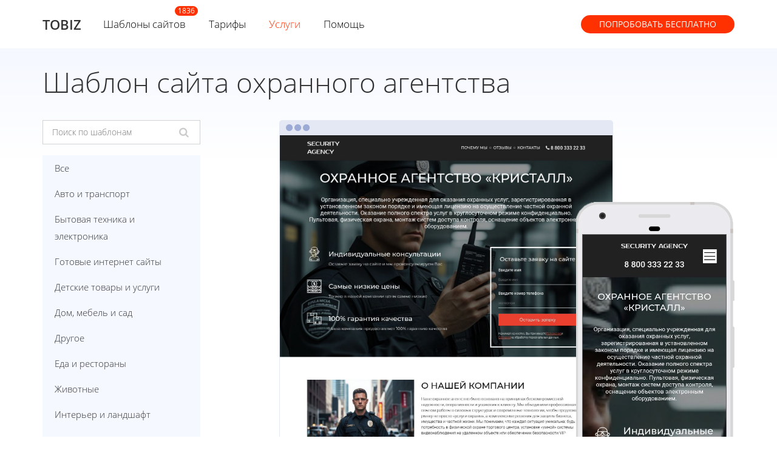

--- FILE ---
content_type: text/html; charset=utf-8
request_url: https://tobiz.net/templates/shablon-sajta-ohrannogo-agentstva/
body_size: 13561
content:
<!DOCTYPE html>
<html lang="ru-ru">
    <head>
        <!-- 44 -->
        <meta http-equiv="Content-Type" content="text/html; charset=utf-8">
		
		<link rel="apple-touch-icon" sizes="180x180" href="/favicon/apple-touch-icon.png">
		<link rel="icon" type="image/png" sizes="32x32" href="/favicon/favicon-32x32.png">
		<link rel="icon" type="image/png" sizes="16x16" href="/favicon/favicon-16x16.png">
		<link rel="manifest" href="/favicon/site.webmanifest">
		<link rel="shortcut icon" href="/favicon/favicon.ico">
		<meta name="msapplication-TileColor" content="#da532c">
		<meta name="msapplication-config" content="/favicon/browserconfig.xml">
		<meta name="theme-color" content="#ffffff">


        
        

        <link rel="stylesheet"  href="/templates/new/css/style.css">
                        
        
        


        <meta name="yandex-verification" content="fb7e8e911fcf226f" />
        <link rel="stylesheet" href="/templates/new/css/44-id.css?ver=1762850852"><meta name="viewport" content="width=device-width, initial-scale=1.0, user-scalable=no"><link rel="stylesheet"  href="/templates/new/css/mobile.css"><title>Шаблон сайта охранного агентства | Конструктор сайтов </title><meta name="description" content="Создание сайта охранного агентства дает шанс эффективно продавать ваши товары и услуги в сети." /><meta name="keywords" content="Шаблон сайта охранного агентства, Создание сайта охранного агентства, Сделать сайт охранного агентства, Создать сайт охранного агентства" /><meta property="og:title" content="Шаблон сайта охранного агентства | Конструктор сайтов  | Конструктор одностраничных сайтов - TOBIZ.net"/><meta property="og:description" content="Создание сайта охранного агентства дает шанс эффективно продавать ваши товары и услуги в сети."/><meta property="og:image" content="https://tobiz.net/templates/tobiz3/img/new_templates/1111037.jpg"><meta property="og:type" content="template"/><meta property="og:url" content= "https://tobiz.net/templates/shablon-sajta-ohrannogo-agentstva/" />
        <!--noindex-->
        
		
		
                    <script >
                (function (d, w, c) {
                    (w[c] = w[c] || []).push(function() {
                        try {
                            w.yaCounter31537698 = new Ya.Metrika2({
                                id:31537698,
                                clickmap:true,
                                trackLinks:true,
                                accurateTrackBounce:true,
                                webvisor:true
                            });
                        } catch(e) { }
                    });
                    var n = d.getElementsByTagName("script")[0],
                        s = d.createElement("script"),
                        f = function () { n.parentNode.insertBefore(s, n); };
                    s.type = "text/javascript";
                    s.async = true;
                    s.src = "https://mc.yandex.ru/metrika/tag.js";
                    if (w.opera == "[object Opera]") {
                        d.addEventListener("DOMContentLoaded", f, false);
                    } else { f(); }
                })(document, window, "yandex_metrika_callbacks2");
            </script>
        

        <script>
            (function (i, s, o, g, r, a, m) {
                i['GoogleAnalyticsObject'] = r;
                i[r] = i[r] || function () {
                    (i[r].q = i[r].q || []).push(arguments)
                }, i[r].l = 1 * new Date();
                a = s.createElement(o),
                        m = s.getElementsByTagName(o)[0];
                a.async = 1;
                a.src = g;
                m.parentNode.insertBefore(a, m)
            })(window, document, 'script', 'https://www.google-analytics.com/analytics.js', 'ga');
            ga('create', 'UA-89955786-1', 'auto');
            ga('send', 'pageview');
        </script>
		
					
			
<!--		<link rel="preconnect" href="https://fonts.googleapis.com">
		<link rel="preconnect" href="https://fonts.gstatic.com" crossorigin>
		<link href="https://fonts.googleapis.com/css2?family=Open+Sans:ital,wght@0,300..800;1,300..800&display=swap" rel="stylesheet">-->
		
        
        <!-- simple-notify -->
        <link rel="stylesheet" href="https://cdn.jsdelivr.net/npm/simple-notify@0.5.4/dist/simple-notify.min.css" />
        <script src="https://cdn.jsdelivr.net/npm/simple-notify@0.5.4/dist/simple-notify.min.js"></script>

        <!--/noindex-->
    </head>
    <body id="page_id_44" >

        


        
        <div id="wrapper">
            <div class="block" id="header">
                <div class="inner">
					<div class="logo_wrapper">
												<a href="/" title="TOBIZ" class="logo">TOBIZ</a>						
											</div>
                    <div class="mtoogler"><i class="fa fa-bars"></i></div>
                    <ul class="menu">
                        <li data-count = "1836" ><span class="current ">Шаблоны сайтов</span></li>
                        <li><a href="/price/" title="Тарифы" class="">Тарифы</a></li>
						<li><a href="/units/" title="Услуги"  style="">Услуги</a></li>
                                                <li class="" ><a href="/baza-znaniy/" title="Помощь" class="">Помощь</a></li>
                        
                    </ul>
                        <a href="/registration/" title="Попробовать бесплатно" class="auth no_arrow">Попробовать <span class="hide415">бесплатно</span></a>                                    </div>
            </div>
			                            <div class="block"  id="content">
                    <div class="inner">
                        <div id="breadcrumbs"><a href="/">Главная</a> \ <a href="/templates/">Шаблоны</a> \  Шаблон сайта охранного агентства</div><h1 id="page_title">Шаблон сайта охранного агентства</h1>                        




<div id="templates">




<!--	<div id="search_form">
		<form action="/templates/" method="GET" id="search">
			<input type="text" required="required" placeholder="Введите название шаблона. Например: Шаблон сантехника" name="search" value="" />
			<button>Найти</button>
		</form>
		noindex
		<div class="search_str"></div>
		/noindex

	</div>-->

	<div class="left_col">

		<div class="sections_toogler">Показать / скрыть категории</div>

		<h2>Разделы</h2>	<div id="search_form">
		<form action="/templates/" method="GET" id="search">
			<input type="text" required="required" placeholder="Поиск по шаблонам" name="search" value="" />
			<button><i class="fa fa-search" aria-hidden="true"></i></button>
			<span class="clear-btn">
				<i class="fa fa-times" aria-hidden="true"></i>
			</span>
		</form>
	</div>	<ul id="template_sections"><li><a href="/templates/" title="Все"  style="">Все</a></li><li class=""><a href="/templates/avto-biznes/" title="Авто и транспорт"  style="">Авто и транспорт</a></li><li class=""><a href="/templates/bytovaya-tekhnika/" title="Бытовая техника и электроника"  style="">Бытовая техника и электроника</a></li><li class=""><a href="/templates/gotovye-sajty/" title="Готовые интернет сайты "  style="">Готовые интернет сайты </a></li><li class=""><a href="/templates/detskie-tovary/" title="Детские товары и услуги"  style="">Детские товары и услуги</a></li><li class=""><a href="/templates/dom-mebel-sad/" title="Дом, мебель и сад"  style="">Дом, мебель и сад</a></li><li class=""><a href="/templates/prochie-uslugi/" title="Другое"  style="">Другое</a></li><li class=""><a href="/templates/kafe-restorany/" title="Еда и рестораны"  style="">Еда и рестораны</a></li><li class=""><a href="/templates/zhivotnye/" title="Животные"  style="">Животные</a></li><li class=""><a href="/templates/shablon-dizain/" title="Интерьер и ландшафт"  style="">Интерьер и ландшафт</a></li><li class=""><a href="/templates/krasota-i-zdorove/" title="Красота, здоровье и спорт"  style="">Красота, здоровье и спорт</a></li><li class=""><a href="/templates/medicinskiye-uslugi/" title="Медицина"  style="">Медицина</a></li><li class=""><a href="/templates/nedvizhimost/" title="Недвижимость"  style="">Недвижимость</a></li><li class=""><a href="/templates/shkoly-i-detskie-sady/" title="Образование и инфобизнес"  style="">Образование и инфобизнес</a></li><li class=""><a href="/templates/prodazha-odezhdy/" title="Одежда, обувь и аксессуары"  style="">Одежда, обувь и аксессуары</a></li><li class=""><a href="/templates/odnostranichnye-magaziny/" title="Одностраничные магазины"  style="">Одностраничные магазины</a></li><li class=""><a href="/templates/odnoekrannie-saiti/" title="Одноэкранные сайты"  style="">Одноэкранные сайты</a></li><li class=""><a href="/templates/proizvodstvo/" title="Производство и бизнес"  style="">Производство и бизнес</a></li><li class=""><a href="/templates/Psikhologiya/" title="Психология"  style="">Психология</a></li><li class=""><a href="/templates/rybalka-i-ohota/" title="Рыбалка и охота"  style="">Рыбалка и охота</a></li><li class=""><a href="/templates/shablony-kalkulyatorov/" title="Сайты калькуляторы"  style="">Сайты калькуляторы</a></li><li class=""><a href="/templates/kviz-sajty/" title="Сайты квиз"  style="">Сайты квиз</a></li><li class=""><a href="/templates/stroj-materialy/" title="Строительство и ремонт"  style="">Строительство и ремонт</a></li><li class=""><a href="/templates/turism-otdyh/" title="Туризм и отдых"  style="">Туризм и отдых</a></li><li class=""><a href="/templates/shablon-yuridicheskih-uslug/" title="Финансы и право"  style="">Финансы и право</a></li><li class=""><a href="/templates/tvorchestvo/" title="Хобби и творчество"  style="">Хобби и творчество</a></li><li class=""><a href="/templates/tovary-odnostranichniki/" title="Шаблоны одностраничники"  style="">Шаблоны одностраничники</a></li></ul>	</div>
	<div class="right_col">

<div class="record">
						<div class="record-description">
							<div id="template_preview" data-height="9456" style="background-image: url(/templates/tobiz3/img/new_templates/1111037.jpg);">
								<div id="template_iphone">
									<div id="template_iphone_content" data-height="16986" style="background-image: url(/templates/tobiz3/img/new_templates/1111037_m.jpg);"></div>
								</div>
								
							</div>
							
							<div id="template_btns">
							<a id="template_view" rel="nofollow" target="_blank" href="http://405749.lp.tobiz.net/?v=1111037&show_install_panel=true">Посмотреть шаблон сайта</a>
							<div id="template_install" data-template_id="2682" data-multipage="0"  data-template="1111037"  data-registration="true" >Скачать шаблон </div>
							

							</div><p>Что нужно сделать, чтобы ваша компания начала активно развиваться? Правильно - <a href="https://tobiz.net/konstruktor-sajtov-vizitok/">создать сайт визитку.</a> Создание сайта охранного агентства позволит вам рассказать о своих услугах и предложить их огромному числу потенциальных клиентов, которые ищут для себя услуги в интернете.</p>

<p>Мы предлагаем вам самим сделать такой сайт, для этого разработали специальный шаблон, который сейчас перед вами. В него мы внедрили все самые важные данные, которые вам потребуются для эффективного продвижения услуг.</p>

<h2>Создать сайт охранного агентства</h2>
<div class="template-content"><b class="mt-4" style="display: inline-block">Используя наш конструктор, вы получаете:</b><div class="options"><ul><li>хостинг</li><li>заявки на почту</li><li>CRM систему</li><li>интеграции сервисов</li><li>встроенное A/B-тестирование</li><li>возможность подключения домена</li></ul></div><p>С помощью конструктора сайтов Tobiz и готового шаблона каждый может <a href="https://tobiz.net/">сделать сайт</a>. Для этого просто откройте шаблон, вы сможете просмотреть все необходимые для вас данные. Также вы легко представите, каким будет ваш сайт. Дальше, чтобы сделать сайт охранного агентства, установите шаблон и начинайте его редактирование. Вам станут доступными меню и параметры конструктора.</p>

<p>Заполните шаблон своими данными, актуализируйте всю информацию. Расскажите о своем агентстве, о том, как вы работаете, почему выгодно обращаться к вам. Добавьте информацию о ваших партнерах, о ваших видах услуг. Внесите форму обратной связи и контактные данные. Все это позволит вам в полной мере рассказать о себе. Также, при необходимости, добавляйте и другую важную для вас информацию на страницу.</p>

<p>На конструкторе&nbsp;Tobiz вы можете самостоятельно&nbsp;создать сайт охранного агентства. Загружайте данные в шаблон и сохраняйте свой готовый лендинг. Начав создание сайта сегодня, уже завтра начнут поступать новые заказы на ваши услуги. Вы быстро начнете расширять свою клиентскую базу и сможете эффективно развивать свою деятельность и получать хороший доход.</p>
</div></div>
					</div>	</div>
	<div class="clear"></div>

	<div class="similar-templates-wrapper">
	<div class="similar-templates-title">Похожие шаблоны</div>
	<div class="similar-templates-grid">
		<div class="similar-template">
	<div class="similar-template-image">
		<a class="similar-template-image-link" href="/templates/plastic-litie-site/">
			<img src="/system/image.php?path=/templates/tobiz3/img/new_templates/987785.jpg&w=450" alt="Шаблон сайта литья из пластика" loading="lazy">
		</a>
	</div>
	<div class="similar-template-content">
		<div class="similar-template-title">
			<a class="similar-template-title-link" href="/templates/plastic-litie-site/">Шаблон сайта литья из пластика</a>
		</div>
		<div class="similar-template-description"></div>
		<div class="similar-template-price">Бесплатно</div>
		<div class="similar-template-btn">
			<a class="similar-template-btn-link" href="/templates/plastic-litie-site/">Посмотреть</a>
		</div>
	</div>
</div><div class="similar-template">
	<div class="similar-template-image">
		<a class="similar-template-image-link" href="/templates/shablon-sajta-ohrannogo-agenstva/">
			<img src="/system/image.php?path=/templates/tobiz3/img/new_templates/970403.jpg&w=450" alt="Готовый сайт охранного агентства" loading="lazy">
		</a>
	</div>
	<div class="similar-template-content">
		<div class="similar-template-title">
			<a class="similar-template-title-link" href="/templates/shablon-sajta-ohrannogo-agenstva/">Готовый сайт охранного агентства</a>
		</div>
		<div class="similar-template-description"></div>
		<div class="similar-template-price">Бесплатно</div>
		<div class="similar-template-btn">
			<a class="similar-template-btn-link" href="/templates/shablon-sajta-ohrannogo-agenstva/">Посмотреть</a>
		</div>
	</div>
</div><div class="similar-template">
	<div class="similar-template-image">
		<a class="similar-template-image-link" href="/templates/shablon-sajta-domashnego-mastera/">
			<img src="/system/image.php?path=/templates/tobiz3/img/new_templates/957197.jpg&w=450" alt="Шаблон большого сайта домашнего мастера" loading="lazy">
		</a>
	</div>
	<div class="similar-template-content">
		<div class="similar-template-title">
			<a class="similar-template-title-link" href="/templates/shablon-sajta-domashnego-mastera/">Шаблон большого сайта домашнего мастера</a>
		</div>
		<div class="similar-template-description"></div>
		<div class="similar-template-price">1990.00 руб.</div>
		<div class="similar-template-btn">
			<a class="similar-template-btn-link" href="/templates/shablon-sajta-domashnego-mastera/">Посмотреть</a>
		</div>
	</div>
</div><div class="similar-template">
	<div class="similar-template-image">
		<a class="similar-template-image-link" href="/templates/komplex-blagoustroystvo-site/">
			<img src="/system/image.php?path=/templates/tobiz3/img/new_templates/993718.jpg&w=450" alt="Шаблон сайта комплексного благоустройства" loading="lazy">
		</a>
	</div>
	<div class="similar-template-content">
		<div class="similar-template-title">
			<a class="similar-template-title-link" href="/templates/komplex-blagoustroystvo-site/">Шаблон сайта комплексного благоустройства</a>
		</div>
		<div class="similar-template-description"></div>
		<div class="similar-template-price">1290.00 руб.</div>
		<div class="similar-template-btn">
			<a class="similar-template-btn-link" href="/templates/komplex-blagoustroystvo-site/">Посмотреть</a>
		</div>
	</div>
</div><div class="similar-template">
	<div class="similar-template-image">
		<a class="similar-template-image-link" href="/templates/shablon-sajta-mediuma/">
			<img src="/system/image.php?path=/templates/tobiz3/img/new_templates/350220.jpg&w=450" alt="Шаблон сайта медиума" loading="lazy">
		</a>
	</div>
	<div class="similar-template-content">
		<div class="similar-template-title">
			<a class="similar-template-title-link" href="/templates/shablon-sajta-mediuma/">Шаблон сайта медиума</a>
		</div>
		<div class="similar-template-description"></div>
		<div class="similar-template-price">Бесплатно</div>
		<div class="similar-template-btn">
			<a class="similar-template-btn-link" href="/templates/shablon-sajta-mediuma/">Посмотреть</a>
		</div>
	</div>
</div><div class="similar-template">
	<div class="similar-template-image">
		<a class="similar-template-image-link" href="/templates/shablon-sajta-obrazovaniya-za-rubezhom-1/">
			<img src="/system/image.php?path=/templates/tobiz3/img/new_templates/1097772.jpg&w=450" alt="Шаблон сайта образования за рубежом" loading="lazy">
		</a>
	</div>
	<div class="similar-template-content">
		<div class="similar-template-title">
			<a class="similar-template-title-link" href="/templates/shablon-sajta-obrazovaniya-za-rubezhom-1/">Шаблон сайта образования за рубежом</a>
		</div>
		<div class="similar-template-description"></div>
		<div class="similar-template-price">790.00 руб.</div>
		<div class="similar-template-btn">
			<a class="similar-template-btn-link" href="/templates/shablon-sajta-obrazovaniya-za-rubezhom-1/">Посмотреть</a>
		</div>
	</div>
</div><div class="similar-template">
	<div class="similar-template-image">
		<a class="similar-template-image-link" href="/templates/maskirovka-setki-site/">
			<img src="/system/image.php?path=/templates/tobiz3/img/new_templates/987667.jpg&w=450" alt="Шаблон сайта изготовления маскировочных сетей" loading="lazy">
		</a>
	</div>
	<div class="similar-template-content">
		<div class="similar-template-title">
			<a class="similar-template-title-link" href="/templates/maskirovka-setki-site/">Шаблон сайта изготовления маскировочных сетей</a>
		</div>
		<div class="similar-template-description"></div>
		<div class="similar-template-price">Бесплатно</div>
		<div class="similar-template-btn">
			<a class="similar-template-btn-link" href="/templates/maskirovka-setki-site/">Посмотреть</a>
		</div>
	</div>
</div><div class="similar-template">
	<div class="similar-template-image">
		<a class="similar-template-image-link" href="/templates/pk-remote-site/">
			<img src="/system/image.php?path=/templates/tobiz3/img/new_templates/986219.jpg&w=450" alt="Шаблон сайта удаленной настройки компьютера" loading="lazy">
		</a>
	</div>
	<div class="similar-template-content">
		<div class="similar-template-title">
			<a class="similar-template-title-link" href="/templates/pk-remote-site/">Шаблон сайта удаленной настройки компьютера</a>
		</div>
		<div class="similar-template-description"></div>
		<div class="similar-template-price">2990.00 руб.</div>
		<div class="similar-template-btn">
			<a class="similar-template-btn-link" href="/templates/pk-remote-site/">Посмотреть</a>
		</div>
	</div>
</div>
	</div>
</div>	
</div>





                    </div>
                </div>
         
                
                
                
                
                                        
        
        </div>
        <div id="footer">
            <div class="inner clear_fix">
                <div id="partners" class="headline">

                    
                    <div class="clients_from">
                        
                        <div class="clients_from_title">На конструкторе 6822 клиента из:</div>
                        <div class="clients_from_flags">
                            <i class="flag-icon flag-icon-ru"></i>
                            <i class="flag-icon flag-icon-kz"></i>
                            <i class="flag-icon flag-icon-ua"></i>
                            <i class="flag-icon flag-icon-by"></i>
                            <i class="flag-icon flag-icon-lv"></i>
                            <i class="flag-icon flag-icon-md"></i>
                            <i class="flag-icon flag-icon-gb"></i>
                            <i class="flag-icon flag-icon-am"></i>
                            <i class="flag-icon flag-icon-de"></i>
                            <i class="flag-icon flag-icon-nl"></i>
                            <i class="flag-icon flag-icon-es"></i>
                            <i class="flag-icon flag-icon-us"></i>
                            <i class="flag-icon flag-icon-fr"></i>
                            <i class="flag-icon flag-icon-tr"></i>
                            <i class="flag-icon flag-icon-cz"></i>
                            <i class="flag-icon flag-icon-at"></i>
                            <i class="flag-icon flag-icon-cy"></i>
                            <i class="flag-icon flag-icon-se"></i>
                            <i class="flag-icon flag-icon-bg"></i>
                            <i class="flag-icon flag-icon-il"></i>
                            <i class="flag-icon flag-icon-uz"></i>
                            <i class="flag-icon flag-icon-fi"></i>
                            <i class="flag-icon flag-icon-ee"></i>
                            <i class="flag-icon flag-icon-ge"></i>
                            <i class="flag-icon flag-icon-ae"></i>
                            <i class="flag-icon flag-icon-pl"></i>
                            <i class="flag-icon flag-icon-ro"></i>
                            <i class="flag-icon flag-icon-rs"></i>
                            <i class="flag-icon flag-icon-sg"></i>
                            <i class="flag-icon flag-icon-th"></i>
                        </div>
                        
                    </div>
                    
                    Понравился наш сервис? Станьте нашим партнером. Начните зарабатывать с нами.
                     <a href="/support/affiliate_program/" title="Партнерская программа"  style="text-decoration: underline;">Партнерская программа</a>.
                </div>
				
				
                <div id="fmenu0" class="fmenu">
                    <ul>
                        <li class="headline"><a href="/" class="logo">TOBIZ</a></li>
                        <li class="copyright">Конструктор сайтов <br />tobiz.net © 2013-2026</li>
                        <li>Все права защищены.</li>
                        <li><a href="/about/" title="О конструкторе" class="">О конструкторе</a></li>
                        <li><a href="/opportunities/" title="Возможности" class="">Возможности</a></li>
                        <li><a href="https://tobiz.net/support/integracii-s-sajtom/">Интеграции</a></li>
                        <li><a href="/team/" title="Команда" class="">Команда</a></li>
                        <li>&nbsp;</li>
                        <li class="copyright">ИП Олаев В.А.<br/>ОГРН: 314213016200017<br />ИНН: 212810656614</li>
                        <li>&nbsp;</li>
						<li>Мы в соц. сетях:</li>
                        <li>
                            <a class="sn sn-vk" target="_blank" href="https://vk.com/club.tobiz" rel="nofollow"></a>
                            <a class="sn sn-youtube" target="_blank" href="https://www.youtube.com/c/tobiznet" rel="nofollow"></a>
                        </li>
                        <li>&nbsp;</li>
                        
                    </ul>
                </div>
                <div id="fmenu1" class="fmenu">
                    <ul>
                        <li class="headline">Основные</li>
                        <li><a href="/" title="Главная" class="">Главная</a></li>
                        <li><a href="/video/" title="Видео" class="">Видео</a></li>
                        <li><a href="/price/" title="Тарифы" class="">Тарифы</a></li>
                        <li><a href="/units/" title="Услуги"  style="">Услуги</a></li>
                        <li><a href="/user-agreement/" title="Договор-оферта" class="">Договор-оферта</a></li>
                        <li>&nbsp;</li>
                         <li><a href="/konstruktor-lendingov/" title="Конструктор лендингов" class="">Конструктор лендингов</a></li>
                        <li><a href="/konstruktor-internet-magazinov/" title="Конструктор интернет магазинов
" class="">Конструктор интернет магазинов
</a></li>
                        <li><a href="/konstruktor-sajtov-vizitok/" title="Сделать сайт визитку" class="">Сделать сайт визитку</a></li>
                        <li><a href="/konstruktor-blogov/" title="Создать блог" class="">Создать блог</a></li>
                        <li><a href="/konstruktor-sajtov-kviz/" title="Конструктор квизов" class="">Конструктор квизов</a></li>
                        <li><a href="/konstruktor-sajtov-kalkulyatorov/" title="Конструктор калькулятора" class="">Конструктор калькулятора</a></li>
                        <li><a href="/sozdat-sajt-kompanii/" title="Создать сайт компании" class="">Создать сайт компании</a></li>
                        <li><a href="/konstruktor-odnostranichnyh-sajtov/" title="Конструктор одностраничных сайтов" class="">Конструктор одностраничных сайтов</a></li>
                        <li><a href="/konstruktor-sajtov-uchitelya/" title="Создать сайт учителя" class="">Создать сайт учителя</a></li>
                        <li><a href="/konstruktor-sajtov-vospitatelya/" title="Создать сайт воспитателя" class="">Создать сайт воспитателя</a></li>
                        <li><a href="/konstruktor-maketov-sajtov/" title="Конструктор создания макетов сайтов" class="">Конструктор создания макетов сайтов</a></li>
                        <li><a href="/konstruktor-prototipov-sajtov/" title="Конструктор  прототипов" class="">Конструктор  прототипов</a></li>
                        <li><a href="/konstruktor-sozdaniya-vebstranic/" title="Конструктор  веб-страниц" class="">Конструктор  веб-страниц</a></li>
                        <li>&nbsp;</li>
                    </ul>
                </div>
                <div id="fmenu2" class="fmenu">
                    <ul>
                        <li class="headline">Продукты</li>
                        <li><span class="current ">Шаблоны сайтов</span></li>
                        <li><a href="https://tobiz.net/templates/shablon-internet-magazin/">Шаблоны интернет-магазинов</a></li>
                        <li><a href="https://tobiz.net/templates/gotovye-lendingi/">Шаблоны лендингов</a></li>
                        <li><a href="/examples/" title="Примеры сайтов" class="">Примеры сайтов</a></li>
                        <li><a href="/reviews/" title="Отзывы пользователей" class="">Отзывы пользователей</a></li>
                        <li><a href="/baza-znaniy/" title="Поддержка" class="">Поддержка</a></li>
                        <li>&nbsp;</li>
						<li><a href="https://tobiz.net/support/nachalo-raboty/">План создания сайта</a></li>
						<li><a href="https://tobiz.net/support/reklama-i-prodvizhenie-sajtov/">Продвижение сайта</a></li>
						<li><a href="https://tobiz.net/support/kak-zaregistrirovat-domen-na-Tobiz/">Регистрация домена на Tobiz</a></li>
						<li><a href="https://tobiz.net/support/internet-magazin/">Разработка интернет-магазина</a></li>
						<li><a href="https://tobiz.net/support/povyshenie-konversii-sajta/">A/B тестирование</a></li>
                        <li>&nbsp;</li>
                       
                    </ul>
                </div>
                <div id="fmenu3" class="fmenu">
                    <ul>
                        <li class="headline">Поддержка</li>
						
							<li>
								
										<div><i class="fa fa-phone mr-1" aria-hidden="true"></i><a href="tel:+79063858354">+7 (906) 385-83-54</a></div>
										<div style="font-size: 14px; margin-top: 6px;">с 8:00 до 17:00 Сб - Вс</div>

																</li>

                        <li><a href="/technical-support/" title="Связаться" class="">Связаться</a></li>
                        <li><i class="fa fa-envelope mr-1" aria-hidden="true"></i><a href="mailto:support@tobiz.net">support@tobiz.net</a></li>
                        <li><a href="https://tobiz.net/location/">Подразделения</a></li>
                        <li><a href="" title="" class=""></a></li>
                        <li><a href="/support/" title="База знаний" class="">База знаний</a></li>
                        <li><a href="/contacts/" title="Контакты" class="">Контакты</a></li>

                        <li>&nbsp;</li>
						
						
                        <li><a href="https://samdirect.ru/?source=tobiz" rel="nofollow" target="_blank">Сервис настройки Я.Директ</a></li>
                        <li><a href="/fortune/">Колесо фортуны</a></li>

                    </ul>
                </div>
                <div class="clear_fix"></div>

                <div id="finfo">
                    <p>Используя данный сайт, вы автоматически принимаете условия <a href="/user-agreement/" title="Договора-оферты" class="">Договора-оферты</a>.</p>
                    <p>Регистрируюясь на сайте, вы принимаете <a href="/docs/Position_of_processing_personal_data_TOBIZ.pdf">Положение</a> и <a href="/docs/Consent_to_the_processing_of_personal_data_TOBIZ.pdf">Согласие</a> на обработку персональных данных.</p>
                </div>
            </div>
        </div>
        <!--noindex-->
        <script >window.page_id = 44</script>


                    <script  src="/templates/new/js/jquery-3.2.0.min.js"></script>
                

        <!-- Yandex.Metrika counter -->

                    <noscript><div><img src="https://mc.yandex.ru/watch/31537698" style="position:absolute; left:-9999px;" alt="" /></div></noscript>
        

        <!-- /Yandex.Metrika counter -->

        <script  src="/templates/new/js/script.js?v=1766473036"></script>
        <script >
		$(function(){


//
//        var noprojects = tobiz.url.getParam('noprojects');
//
//        if (noprojects && $(window).width() > 640) {
//            
//            var body = `
//                <div class="pick_template">
//
//<svg height="512pt" viewBox="0 0 512 512" width="512pt" xmlns="http://www.w3.org/2000/svg">
//     <path   d="m44.257812 136.652344h14.511719c4.144531 0 7.5-3.355469 7.5-7.5 0-4.144532-3.355469-7.5-7.5-7.5h-14.511719c-4.144531 0-7.503906 3.355468-7.503906 7.5 0 4.144531 3.359375 7.5 7.503906 7.5zm0 0"/>
//     <path   d="m44.257812 174.15625h14.511719c4.144531 0 7.5-3.355469 7.5-7.5s-3.355469-7.5-7.5-7.5h-14.511719c-4.144531 0-7.503906 3.355469-7.503906 7.5s3.359375 7.5 7.503906 7.5zm0 0"/>
//     <path   d="m44.257812 211.664062h14.511719c4.144531 0 7.5-3.359374 7.5-7.503906 0-4.144531-3.355469-7.5-7.5-7.5h-14.511719c-4.144531 0-7.503906 3.355469-7.503906 7.5 0 4.144532 3.359375 7.503906 7.503906 7.503906zm0 0"/>
//     <path   d="m44.257812 249.167969h14.511719c4.144531 0 7.5-3.359375 7.5-7.503907 0-4.140624-3.355469-7.5-7.5-7.5h-14.511719c-4.144531 0-7.503906 3.359376-7.503906 7.5 0 4.144532 3.359375 7.503907 7.503906 7.503907zm0 0"/>
//     <path   d="m44.257812 286.671875h14.511719c4.144531 0 7.5-3.359375 7.5-7.5 0-4.144531-3.355469-7.503906-7.5-7.503906h-14.511719c-4.144531 0-7.503906 3.359375-7.503906 7.503906 0 4.140625 3.359375 7.5 7.503906 7.5zm0 0"/>
//     <path   d="m44.257812 324.175781h14.511719c4.144531 0 7.5-3.355469 7.5-7.5s-3.355469-7.5-7.5-7.5h-14.511719c-4.144531 0-7.503906 3.355469-7.503906 7.5s3.359375 7.5 7.503906 7.5zm0 0"/>
//     <path   d="m44.257812 361.683594h14.511719c4.144531 0 7.5-3.359375 7.5-7.503906 0-4.140626-3.355469-7.5-7.5-7.5h-14.511719c-4.144531 0-7.503906 3.359374-7.503906 7.5 0 4.144531 3.359375 7.503906 7.503906 7.503906zm0 0"/>
//     <path   d="m44.257812 399.1875h14.511719c4.144531 0 7.5-3.359375 7.5-7.5 0-4.144531-3.355469-7.503906-7.5-7.503906h-14.511719c-4.144531 0-7.503906 3.359375-7.503906 7.503906 0 4.140625 3.359375 7.5 7.503906 7.5zm0 0"/>
//     <path   d="m44.257812 436.691406h14.511719c4.144531 0 7.5-3.355468 7.5-7.5 0-4.144531-3.355469-7.503906-7.5-7.503906h-14.511719c-4.144531 0-7.503906 3.359375-7.503906 7.503906 0 4.144532 3.359375 7.5 7.503906 7.5zm0 0"/>
//     <path   d="m44.257812 474.195312h14.511719c4.144531 0 7.5-3.355468 7.5-7.5 0-4.144531-3.355469-7.5-7.5-7.5h-14.511719c-4.144531 0-7.503906 3.355469-7.503906 7.5 0 4.144532 3.359375 7.5 7.503906 7.5zm0 0"/>
//     <path   d="m85.792969 136.652344h70.558593c4.144532 0 7.5-3.355469 7.5-7.5 0-4.144532-3.355468-7.5-7.5-7.5h-70.558593c-4.144531 0-7.503907 3.355468-7.503907 7.5 0 4.144531 3.359376 7.5 7.503907 7.5zm0 0"/>
//     <path   d="m85.792969 286.671875h70.558593c4.144532 0 7.5-3.359375 7.5-7.5 0-4.144531-3.355468-7.503906-7.5-7.503906h-70.558593c-4.144531 0-7.503907 3.359375-7.503907 7.503906 0 4.140625 3.359376 7.5 7.503907 7.5zm0 0"/>
//     <path   d="m85.792969 361.683594h70.558593c4.144532 0 7.5-3.359375 7.5-7.503906 0-4.140626-3.355468-7.5-7.5-7.5h-70.558593c-4.144531 0-7.503907 3.359374-7.503907 7.5 0 4.144531 3.359376 7.503906 7.503907 7.503906zm0 0"/>
//     <path   d="m85.792969 174.15625h39.535156c4.144531 0 7.5-3.355469 7.5-7.5s-3.355469-7.5-7.5-7.5h-39.535156c-4.144531 0-7.503907 3.355469-7.503907 7.5s3.359376 7.5 7.503907 7.5zm0 0"/>
//     <path   d="m85.792969 211.664062h39.535156c4.144531 0 7.5-3.359374 7.5-7.503906 0-4.144531-3.355469-7.5-7.5-7.5h-39.535156c-4.144531 0-7.503907 3.355469-7.503907 7.5 0 4.144532 3.359376 7.503906 7.503907 7.503906zm0 0"/>
//     <path   d="m85.792969 474.195312h39.535156c4.144531 0 7.5-3.355468 7.5-7.5 0-4.144531-3.355469-7.5-7.5-7.5h-39.535156c-4.144531 0-7.503907 3.355469-7.503907 7.5 0 4.144532 3.359376 7.5 7.503907 7.5zm0 0"/>
//     <path   d="m85.792969 324.175781h19.769531c4.140625 0 7.5-3.355469 7.5-7.5s-3.359375-7.5-7.5-7.5h-19.769531c-4.144531 0-7.503907 3.355469-7.503907 7.5s3.359376 7.5 7.503907 7.5zm0 0"/>
//     <path   d="m85.792969 249.167969h58.25c4.140625 0 7.5-3.359375 7.5-7.503907 0-4.140624-3.359375-7.5-7.5-7.5h-58.25c-4.144531 0-7.503907 3.359376-7.503907 7.5 0 4.144532 3.359376 7.503907 7.503907 7.503907zm0 0"/>
//     <path   d="m85.792969 399.1875h58.25c4.140625 0 7.5-3.359375 7.5-7.5 0-4.144531-3.359375-7.503906-7.5-7.503906h-58.25c-4.144531 0-7.503907 3.359375-7.503907 7.503906 0 4.140625 3.359376 7.5 7.503907 7.5zm0 0"/>
//     <path   d="m85.792969 436.691406h58.25c4.140625 0 7.5-3.355468 7.5-7.5 0-4.144531-3.359375-7.503906-7.5-7.503906h-58.25c-4.144531 0-7.503907 3.359375-7.503907 7.503906 0 4.144532 3.359376 7.5 7.503907 7.5zm0 0"/>
//     <path   d="m54.769531 28.792969c-12.140625 0-22.015625 9.875-22.015625 22.015625 0 12.136718 9.875 22.011718 22.015625 22.011718 12.136719 0 22.011719-9.875 22.011719-22.011718 0-12.140625-9.875-22.015625-22.011719-22.015625zm0 29.023437c-3.867187 0-7.011719-3.144531-7.011719-7.007812 0-3.867188 3.144532-7.011719 7.011719-7.011719 3.863281 0 7.011719 3.144531 7.011719 7.011719 0 3.863281-3.148438 7.007812-7.011719 7.007812zm0 0"/>
//     <path   d="m110.816406 28.792969c-12.140625 0-22.011718 9.875-22.011718 22.015625 0 12.136718 9.875 22.011718 22.011718 22.011718 12.136719 0 22.011719-9.875 22.011719-22.011718 0-12.140625-9.875-22.015625-22.011719-22.015625zm0 29.023437c-3.867187 0-7.011718-3.144531-7.011718-7.007812 0-3.867188 3.144531-7.011719 7.011718-7.011719 3.863282 0 7.011719 3.144531 7.011719 7.011719 0 3.863281-3.148437 7.007812-7.011719 7.007812zm0 0"/>
//     <path   d="m166.863281 28.792969c-12.140625 0-22.015625 9.875-22.015625 22.015625 0 12.136718 9.875 22.011718 22.015625 22.011718 12.136719 0 22.011719-9.875 22.011719-22.011718 0-12.140625-9.875-22.015625-22.011719-22.015625zm0 29.023437c-3.867187 0-7.011719-3.144531-7.011719-7.007812 0-3.867188 3.144532-7.011719 7.011719-7.011719 3.863281 0 7.011719 3.144531 7.011719 7.011719 0 3.863281-3.144531 7.007812-7.011719 7.007812zm0 0"/>
//     <path   d="m258.660156 265.4375h184.816406c10.683594 0 19.371094-8.691406 19.371094-19.371094v-105.042968c0-10.683594-8.6875-19.371094-19.371094-19.371094h-184.816406c-10.683594 0-19.371094 8.6875-19.371094 19.371094v105.042968c0 10.679688 8.6875 19.371094 19.371094 19.371094zm-4.371094-124.414062c0-2.410157 1.960938-4.371094 4.371094-4.371094h184.816406c2.410157 0 4.367188 1.960937 4.367188 4.371094v105.042968c0 2.40625-1.957031 4.367188-4.367188 4.367188h-184.816406c-2.410156 0-4.371094-1.960938-4.371094-4.367188zm0 0"/>
//     <path   d="m246.789062 292.582031h118.5625c4.144532 0 7.503907-3.359375 7.503907-7.503906 0-4.140625-3.359375-7.5-7.503907-7.5h-118.5625c-4.144531 0-7.5 3.359375-7.5 7.5 0 4.144531 3.355469 7.503906 7.5 7.503906zm0 0"/>
//     <path   d="m405.351562 277.578125c-4.144531 0-7.5 3.359375-7.5 7.5 0 4.144531 3.355469 7.503906 7.5 7.503906h49.996094c4.144532 0 7.5-3.359375 7.5-7.503906 0-4.140625-3.355468-7.5-7.5-7.5zm0 0"/>
//     <path   d="m258.660156 447.050781h184.816406c10.683594 0 19.371094-8.6875 19.371094-19.371093v-105.042969c0-10.679688-8.6875-19.371094-19.371094-19.371094h-184.816406c-10.683594 0-19.371094 8.691406-19.371094 19.371094v34.382812c0 4.144531 3.355469 7.5 7.5 7.5 4.140626 0 7.5-3.355469 7.5-7.5v-34.382812c0-2.410157 1.960938-4.367188 4.371094-4.367188h184.816406c2.410157 0 4.367188 1.957031 4.367188 4.367188v105.042969c0 2.410156-1.957031 4.367187-4.367188 4.367187h-184.816406c-2.410156 0-4.371094-1.957031-4.371094-4.367187v-25.65625c0-4.144532-3.359374-7.5-7.5-7.5-4.144531 0-7.5 3.355468-7.5 7.5v25.65625c0 10.679687 8.6875 19.371093 19.371094 19.371093zm0 0"/>
//     <path   d="m246.789062 474.195312h118.5625c4.144532 0 7.503907-3.355468 7.503907-7.5 0-4.144531-3.359375-7.5-7.503907-7.5h-118.5625c-4.144531 0-7.5 3.355469-7.5 7.5 0 4.144532 3.355469 7.5 7.5 7.5zm0 0"/>
//     <path   d="m455.347656 459.195312h-49.996094c-4.144531 0-7.5 3.355469-7.5 7.5 0 4.144532 3.355469 7.5 7.5 7.5h49.996094c4.144532 0 7.5-3.355468 7.5-7.5 0-4.144531-3.355468-7.5-7.5-7.5zm0 0"/>
//     <path   d="m478.988281 0h-445.976562c-18.203125 0-33.011719 14.808594-33.011719 33.011719v138.566406c0 4.144531 3.359375 7.5 7.5 7.5 4.144531 0 7.503906-3.355469 7.503906-7.5v-69.539063h172.542969v394.960938h-154.535156c-9.929688 0-18.007813-8.082031-18.007813-18.011719v-263.550781c0-4.144531-3.359375-7.5-7.503906-7.5-4.140625 0-7.5 3.355469-7.5 7.5v263.546875c0 18.203125 14.808594 33.015625 33.011719 33.015625h445.976562c18.203125 0 33.011719-14.8125 33.011719-33.015625v-445.972656c0-18.203125-14.808594-33.011719-33.011719-33.011719zm18.007813 478.984375c0 9.933594-8.078125 18.011719-18.007813 18.011719h-276.4375v-394.957032h294.449219v376.945313zm0-391.949219h-481.992188v-54.023437c0-9.929688 8.078125-18.007813 18.007813-18.007813h445.976562c9.929688 0 18.007813 8.078125 18.007813 18.007813zm0 0"/>
//</svg>
// <span>Использовать шаблон</span></div>
//                <div class="no_template"><svg height="511pt" viewBox="0 -14 511.99997 511" width="511pt" xmlns="http://www.w3.org/2000/svg">
//    <path d="m56.195312 32.527344h-.199218c-4.175782 0-7.558594 3.382812-7.558594 7.558594 0 4.171874 3.382812 7.554687 7.558594 7.554687h.199218c4.175782 0 7.558594-3.382813 7.558594-7.554687 0-4.175782-3.382812-7.558594-7.558594-7.558594zm0 0"/>
//    <path  d="m90.261719 32.527344h-.199219c-4.171875 0-7.554688 3.382812-7.554688 7.558594 0 4.171874 3.382813 7.554687 7.554688 7.554687h.199219c4.175781 0 7.558593-3.382813 7.558593-7.554687 0-4.175782-3.382812-7.558594-7.558593-7.558594zm0 0"/>
//    <path d="m124.300781 32.699219h-.199219c-4.171874 0-7.558593 3.382812-7.558593 7.558593 0 4.171876 3.386719 7.554688 7.558593 7.554688h.199219c4.175781 0 7.558594-3.382812 7.558594-7.554688 0-4.175781-3.382813-7.558593-7.558594-7.558593zm0 0"/>
//    <path d="m187.140625 49.757812h132.601563c4.175781 0 7.558593-3.382812 7.558593-7.558593 0-4.171875-3.382812-7.554688-7.558593-7.554688h-132.601563c-4.175781 0-7.558594 3.382813-7.558594 7.554688 0 4.175781 3.382813 7.558593 7.558594 7.558593zm0 0"/>
//    <path d="m95.125 262.453125h110.964844c4.179687 0 7.558594-3.386719 7.558594-7.554687 0-4.179688-3.378907-7.5625-7.558594-7.5625h-110.964844c-5.027344 0-9.125-4.097657-9.125-9.125v-7.890626l74.949219-32.992187c17.617187-7.746094 20.957031-5.527344 37.042969 5.109375 1.859374 1.230469 3.847656 2.550781 5.996093 3.941406 1.421875.917969 2.742188 1.777344 3.992188 2.585938 20.722656 13.507812 24.773437 14.539062 48.738281 2.769531l30.429688-14.9375c16.796874-8.277344 21.046874-5.738281 36.832031 3.691406 3.117187 1.867188 6.65625 3.988281 10.695312 6.226563l21.964844 12.207031v19.285156c0 5.03125-4.097656 9.128907-9.125 9.128907h-105.585937c-4.167969 0-7.558594 3.378906-7.558594 7.558593 0 4.167969 3.390625 7.558594 7.558594 7.558594h105.585937c13.367187 0 24.242187-10.878906 24.242187-24.242187v-92.46875c0-13.367188-10.875-24.246094-24.242187-24.246094h-252.390625c-13.363281 0-24.242188 10.878906-24.242188 24.246094v92.46875c0 13.367187 10.878907 24.242187 24.242188 24.242187zm-9.125-116.710937c0-5.039063 4.097656-9.128907 9.125-9.128907h252.390625c4.949219 0 9.128906 4.179688 9.128906 9.128907v55.898437l-14.617187-8.128906c-3.832032-2.128907-7.269532-4.179688-10.296875-5.988281-16.898438-10.097657-27.09375-16.1875-51.25-4.289063l-30.433594 14.9375c-9.6875 4.757813-14.566406 6.855469-17.832031 6.605469-3.351563-.238282-7.839844-3.160156-15.988282-8.46875-1.257812-.828125-2.597656-1.699219-4.027343-2.617188-2.109375-1.371094-4.050781-2.660156-5.871094-3.859375-18.242187-12.066406-27.320313-16.957031-51.464844-6.328125l-68.863281 30.300782zm0 0"/>
//    <path d="m487.070312 83.277344c-11.996093-4.726563-24.953124-3.15625-35.179687 3.121094v-59.425782c0-14.59375-11.878906-26.472656-26.484375-26.472656h-398.921875c-14.605469 0-26.484375 11.878906-26.484375 26.472656v429.054688c0 14.59375 11.878906 26.472656 26.484375 26.472656h398.921875c14.605469 0 26.484375-11.878906 26.484375-26.472656v-176.957032l52.917969-133.476562c.015625-.03125.035156-.058594.046875-.089844l4.386719-11.039062c7.980468-20.214844-1.957032-43.179688-22.171876-51.1875zm-35.179687 23.875c6.066406-9.816406 18.515625-14.195313 29.621094-9.816406 12.46875 4.9375 18.59375 19.105468 13.675781 31.5625l-1.59375 4.007812-41.703125-16.515625-3.519531-1.390625h-.003906l1.582031-3.996094c.539062-1.359375 1.191406-2.652344 1.941406-3.851562zm-15.117187 348.875c0 6.257812-5.101563 11.359375-11.367188 11.359375h-398.921875c-6.269531 0-11.367187-5.101563-11.367187-11.359375v-372.097656h112.902343c4.175781 0 7.554688-3.390626 7.554688-7.558594 0-4.167969-3.378907-7.558594-7.554688-7.558594h-112.902343v-41.839844c0-6.257812 5.097656-11.359375 11.367187-11.359375h398.921875c6.265625 0 11.367188 5.101563 11.367188 11.359375v41.839844h-272.902344c-4.179688 0-7.558594 3.390625-7.558594 7.558594 0 4.167968 3.378906 7.558594 7.558594 7.558594h272.902344v19.496093c-.3125.660157-.601563 1.328125-.871094 2.007813l-4.261719 10.753906c0 .003906-.003906.007812-.007813.015625-.039062.078125-.078124.160156-.109374.25l-71.589844 180.597656h-236.035156c-4.171876 0-7.554688 3.382813-7.554688 7.554688 0 4.175781 3.382812 7.558593 7.554688 7.558593h230.042968l-8.722656 22.003907h-266.78125c-4.171875 0-7.554688 3.382812-7.554688 7.558593 0 4.171876 3.382813 7.554688 7.554688 7.554688h262.886719l-.597657 21.976562h-262.289062c-4.171875 0-7.554688 3.382813-7.554688 7.558594 0 4.171875 3.382813 7.554688 7.554688 7.554688h261.878906l-.445312 16.507812c-.003906.082032-.003906.167969-.003906.253906.011718 1.820313.214843 3.570313.585937 5.246094h-262.015625c-4.171875 0-7.554688 3.382813-7.554688 7.554688 0 4.175781 3.382813 7.558594 7.554688 7.558594h275.515625c1.847656.5625 3.738281.855468 5.632813.855468 5.796874 0 11.578124-2.585937 15.878906-7.375l38.445312-43.328125c.609375-.6875 1.0625-1.457031 1.378906-2.261719l21.484376-54.1875zm-81.195313-74.742188.683594-25.15625 39.207031 15.523438-16.703125 18.820312zm12.515625 21.21875-3.90625 4.398438c-2.152344 2.398437-4.550781 2.636718-6.078125 2.058594-1.941406-.738282-3.078125-2.855469-3.125-5.816407l.15625-5.773437zm83.796875-164.433594-15.117187 38.121094-32.753907 82.597656-45.207031-17.902343 77.960938-196.652344 6.015624-15.1875 9.101563 3.601563 36.128906 14.304687zm0 0"/>
//</svg> <span>Хочу сделать сам</span></div>
//
//            `;
//            
//        
//            window.modal.getModal('', body, 'template-or-not-template');
//            
//            $('body').on('click', '.pick_template', function(){
//                
//                $('.modal_close').click();
//                
//            })
//            $('body').on('click', '.no_template', function(){
//                
//                $('.make_site').click();
//                
//            })
//            
//            
//            
//        }
            





        $('.template-preview, #template_preview, #template_iphone_content').hover(function(e){

            e.stopPropagation();
            var height = $(this).data('height');
            if($(this).attr('id')=='template_preview'){
                height = (height*$(this).outerWidth())/ 1400;
            }
            if($(this).attr('id')=='template_iphone_content'){
                $('#template_preview').stop();
                $('#template_preview').css({'background-position-y': '0px'});

                height = (height*$(this).outerWidth())/ 414;
            }


            height = height - $(this).outerHeight();
            var lag = height*8;

            $(this).animate({'background-position-y': -height+'px'}, lag );
        },function(){

            if($(this).attr('id')=='template_iphone_content'){
                $('#template_preview').trigger('mouseenter');


            }

            $(this).stop();
            $(this).css({'background-position-y': '0px'});
        })
        window.install_lock = false;
        
		
		
	const templateHrefBeforeReg = localStorage.getItem('redirect_template_after_registration');
    if (templateHrefBeforeReg) {
        window.location = templateHrefBeforeReg;
		localStorage.removeItem('redirect_template_after_registration');
		$('.template_install').click();
    }
		
		
	$('#template_install, .fi_template, #template_install2').click(function () {

		if (window.install_lock) {
			return;
		}

		window.install_lock = true;

		// Получаем данные о шаблоне ДО проверки регистрации
		var template = $(this).data('template');
		var template_id = $(this).data('template_id');
		var multipage = $(this).data('multipage');

		// Если требуется регистрация - сохраняем ID шаблона и переходим
		if ($(this).data('registration') == true) {
			localStorage.setItem('redirect_template_after_registration', window.location.href);

			window.location = 'http://tobiz.net/registration/';
			return false;
		}

		$.ajax({
			dataType: "json",
			type: "POST",
			url: "/system/ajax.php",
			data: {
				action: "isFree",
				template_id: template_id
			}
		}).done(function (data) {
			
			if (data.status == 'OK') {
				
				if (data.free == 1) {
					
					$.ajax({
						dataType: "json",
						type: "POST",
						url: "/system/ajax.php",
						data: {
							action: "increase_installs",
							template_id: template_id
						}
					});

					// Установка интернет-магазинов, блогов и многостраничников
					if (multipage) {
						
						$.ajax({
							dataType: "json",
							type: "POST",
							url: "/system/ajax.php",

							beforeSend: function () {
								$('#wrapper').addClass('blur');
								$('body').append('<div class="ajax_loading_wrapper"><div class="ajax_loading"><div class="wBall" id="wBall_1"><div class="wInnerBall"></div></div><div class="wBall" id="wBall_2"><div class="wInnerBall"></div></div><div class="wBall" id="wBall_3"><div class="wInnerBall"></div></div><div class="wBall" id="wBall_4"><div class="wInnerBall"></div></div><div class="wBall" id="wBall_5"><div class="wInnerBall"></div></div></div></div>');
							},
							complete: function () {
								$('#wrapper').removeClass('blur');
								$('.ajax_loading_wrapper').remove();
							},

							data: {
								action: "install_multipage_template",
								template: template
							}
						}).done(function (data) {
							if (data.status == 'OK') {
								window.location = data.link;
							} else {
								if (data.status == "REDIRECT") {
									window.install_lock = false;
									window.modal.getModal('Ошибка', 'Произошла ошибка установки шаблона. Скорее всего у вас превышен лимит на количество проектов. Удалите ненужные проекты или перейдите на старший тарифный план.');
								} else {
									window.install_lock = false;
									window.modal.getModal('Ошибка', data.status);
								}
							}
						});

					} else {
						$.ajax({
							dataType: "json",
							type: "POST",
							url: "/system/ajax.php",
							data: {
								action: "fast_make_project"
							}
						}).done(function (data) {
														
							if (data.status == 'OK') {
								let project_id = data.project_id;
								let rep_id = data.rep_id;
							
								$.ajax({
									dataType: "json",
									type: "POST",
									url: "/system/ajax.php",
									data: {
										action: "install_template_to_page_3",
										template_id: template,
										rep_id: rep_id
									}
								}).done(function (data) {
									if (data.status == 'OK') {
										window.location = 'http://' + project_id + '.lp.tobiz.net/?v=' + data.html + '&editor=true&first_template_edit=true';
									} else {
										window.install_lock = false;
										window.modal.getModal('Ошибка', data.status);
									}
								});
							} else {
								window.install_lock = false;
								window.modal.getModal('Ошибка', 'Произошла ошибка установки шаблона. Скорее всего у вас превышен лимит на количество проектов. Удалите ненужные проекты или перейдите на старший тарифный план.');
							}
						});
					}
				} else {
					window.location = data.link;
				}
			} else if (data.status == "REDIRECT") {
				window.install_lock = false;
				window.modal.getModal('Ошибка', 'Произошла ошибка установки шаблона. Скорее всего у вас превышен лимит на количество проектов. Удалите ненужные проекты или перейдите на старший тарифный план.');
			}
		});

	});


	$('.make_site.auth_user').click(function () {
		$.ajax({dataType: "json", type: "POST", url: "/system/ajax.php", data: {action: "fast_make_project"}}).done(function (data) {
			if (data.status == 'OK') {
				window.location = 'http://' + data.project_id + '.lp.tobiz.net/?v=' + data.rep_id + '&editor=true';
			} else {
				if (data.status == 'REDIRECT') {
					if (confirm('Превышен лимит на количество проектов. Чтобы убрать добавить еще 1 сайт необходимо перейти на следующий тарифный план. Перейти?')) {
						window.location = '/price/';
					}
				} else {
					window.modal.getModal('Ошибка', data.rep_id);
				}
			}
		});
	})


	$(function () {

		setInterval(function () {
			$({temporary_x: -151, temporary_y: 0}).animate({temporary_x: 500, temporary_y: 0}, {
				duration: 1000,
				step: function () {
					var position = Math.round(this.temporary_x) + "px " + Math.round(this.temporary_y) + "px";
					$("#template_install_to_project.animate_btn").css("background-position", position);
				}
			});
		}, 2000);
	})

    $('.search_str_clear').click(function(){
        window.location = '/templates/';
        
    })
        
    $('.search_str_exemple').click(function(){
        
        $('#search_form input[name="search"]').val($(this).text());
        $('#search_form button').click();
        
        
        window.location = '/templates/';
        
    })
	
	
	const searchInput = document.querySelector('#search input[name="search"]');
	const clearBtn = document.querySelector('.clear-btn');
	const searchIcon = document.querySelector('#search .fa-search');

	function toggleClearButton() {
		if (searchInput.value.length > 0) {
			clearBtn.style.display = 'block';
			searchIcon.style.display = 'none';
		} else {
			clearBtn.style.display = 'none';
			searchIcon.style.display = 'block';
		}
	}

	searchInput.addEventListener('input', toggleClearButton);

	clearBtn.addEventListener('click', function () {
		searchInput.value = '';
		searchInput.focus();
		clearBtn.style.display = 'none';
		searchIcon.style.display = 'block';
	});

	toggleClearButton();
        

});		</script>


        <!--/noindex-->
        
       				 
				 
						
			
			
				 

                
            
							
			
                
        
		
        
        
                    

    <!--noindex-->
	<script>
		(function(){

			var resources_css = [
				'/templates/new/font-awesome-4.7.0/css/font-awesome.min.css',
			];
			var resource = [];
			$.each(resources_css, function(index,element){
				resource[index] = document.createElement('link');
				resource[index].setAttribute("rel", "stylesheet");
				resource[index].setAttribute("href",element);
				resource[index].setAttribute("type","text/css");
				var head = document.getElementsByTagName('head')[0];
				head.appendChild(resource[index]);
			});

		})();

	</script>


    <!--/noindex-->
    </body>
</html><!-- i time:24 requests:0/0 -->

--- FILE ---
content_type: text/css
request_url: https://tobiz.net/templates/new/css/style.css
body_size: 30447
content:
/*! normalize.css v3.0.2 | MIT License | git.io/normalize */

/* CSS Variables */
:root {

	--primary-color: #ff3100;
	--primary-color-hover: #fb8c00;

}
/* /// */

/**
 * 1. Set default font family to sans-serif.
 * 2. Prevent iOS text size adjust after orientation change, without disabling
 *    user zoom.
 */
html {
	font-family: sans-serif;
	/* 1 */
	-ms-text-size-adjust: 100%;
	/* 2 */
	-webkit-text-size-adjust: 100%;
	/* 2 */;
}
/**
 * Remove default margin.
 */
body {
	margin: 0;
}
/* HTML5 display definitions
   ========================================================================== */
/**
 * Correct `block` display not defined for any HTML5 element in IE 8/9.
 * Correct `block` display not defined for `details` or `summary` in IE 10/11
 * and Firefox.
 * Correct `block` display not defined for `main` in IE 11.
 */
article,
aside,
details,
figcaption,
figure,
footer,
header,
hgroup,
main,
menu,
nav,
section,
summary {
	display: block;
}
/**
 * 1. Correct `inline-block` display not defined in IE 8/9.
 * 2. Normalize vertical alignment of `progress` in Chrome, Firefox, and Opera.
 */
audio,
canvas,
progress,
video {
	display: inline-block;
	/* 1 */
	vertical-align: baseline;
	/* 2 */;
}
/**
 * Prevent modern browsers from displaying `audio` without controls.
 * Remove excess height in iOS 5 devices.
 */
audio:not([controls]) {
	display: none;
	height: 0;
}
/**
 * Address `[hidden]` styling not present in IE 8/9/10.
 * Hide the `template` element in IE 8/9/11, Safari, and Firefox < 22.
 */
[hidden],
template {
	display: none;
}
/* Links
   ========================================================================== */
/**
 * Remove the gray background color from active links in IE 10.
 */
a {
	background-color: transparent;
}
/**
 * Improve readability when focused and also mouse hovered in all browsers.
 */
a:active,
a:hover {
	outline: 0;
}
/* Text-level semantics
   ========================================================================== */
/**
 * Address styling not present in IE 8/9/10/11, Safari, and Chrome.
 */
abbr[title] {
	border-bottom: 1px dotted;
}
/**
 * Address style set to `bolder` in Firefox 4+, Safari, and Chrome.
 */
b,
strong {
	font-weight: 400;
}
/**
 * Address styling not present in Safari and Chrome.
 */
dfn {
	font-style: italic;
}
/**
 * Address variable `h1` font-size and margin within `section` and `article`
 * contexts in Firefox 4+, Safari, and Chrome.
 */
h1 {
	font-size: 2em;
	margin: 0.67em 0;
}
/**
 * Address styling not present in IE 8/9.
 */
mark {
	background: #ff0;
	color: #000;
}
/**
 * Address inconsistent and variable font size in all browsers.
 */
small {
	font-size: 80%;
}
/**
 * Prevent `sub` and `sup` affecting `line-height` in all browsers.
 */
sub,
sup {
	font-size: 75%;
	line-height: 0;
	position: relative;
	vertical-align: baseline;
}

sup {
	top: -0.5em;
}

sub {
	bottom: -0.25em;
}
/* Embedded content
   ========================================================================== */
/**
 * Remove border when inside `a` element in IE 8/9/10.
 */
img {
	border: 0;
}
/**
 * Correct overflow not hidden in IE 9/10/11.
 */
svg:not(:root) {
	overflow: hidden;
}
/* Grouping content
   ========================================================================== */
/**
 * Address margin not present in IE 8/9 and Safari.
 */
figure {
	margin: 1em 40px;
}
/**
 * Address differences between Firefox and other browsers.
 */
hr {
	-moz-box-sizing: content-box;
	box-sizing: content-box;
	height: 0;
}
/**
 * Contain overflow in all browsers.
 */
pre {
	overflow: auto;
}
/**
 * Address odd `em`-unit font size rendering in all browsers.
 */
code,
kbd,
pre,
samp {
	font-family: monospace, monospace;
	font-size: 1em;
}
/* Forms
   ========================================================================== */
/**
 * Known limitation: by default, Chrome and Safari on OS X allow very limited
 * styling of `select`, unless a `border` property is set.
 */
/**
 * 1. Correct color not being inherited.
 *    Known issue: affects color of disabled elements.
 * 2. Correct font properties not being inherited.
 * 3. Address margins set differently in Firefox 4+, Safari, and Chrome.
 */
button,
input,
optgroup,
select,
textarea {
	color: inherit;
	/* 1 */
	font: inherit;
	/* 2 */
	margin: 0;
	/* 3 */;
}
/**
 * Address `overflow` set to `hidden` in IE 8/9/10/11.
 */
button {
	overflow: visible;
}
/**
 * Address inconsistent `text-transform` inheritance for `button` and `select`.
 * All other form control elements do not inherit `text-transform` values.
 * Correct `button` style inheritance in Firefox, IE 8/9/10/11, and Opera.
 * Correct `select` style inheritance in Firefox.
 */
button,
select {
	text-transform: none;
}
/**
 * 1. Avoid the WebKit bug in Android 4.0.* where (2) destroys native `audio`
 *    and `video` controls.
 * 2. Correct inability to style clickable `input` types in iOS.
 * 3. Improve usability and consistency of cursor style between image-type
 *    `input` and others.
 */
button,
html input[type="button"],
input[type="reset"],
input[type="submit"] {
	-webkit-appearance: button;
	/* 2 */
	cursor: pointer;
	/* 3 */;
}
/**
 * Re-set default cursor for disabled elements.
 */
button[disabled],
html input[disabled] {
	cursor: default;
}
/**
 * Remove inner padding and border in Firefox 4+.
 */
button::-moz-focus-inner,
input::-moz-focus-inner {
	border: 0;
	padding: 0;
}
/**
 * Address Firefox 4+ setting `line-height` on `input` using `!important` in
 * the UA stylesheet.
 */
input {
	line-height: normal;
}
/**
 * It's recommended that you don't attempt to style these elements.
 * Firefox's implementation doesn't respect box-sizing, padding, or width.
 *
 * 1. Address box sizing set to `content-box` in IE 8/9/10.
 * 2. Remove excess padding in IE 8/9/10.
 */
input[type="checkbox"],
input[type="radio"] {
	box-sizing: border-box;
	/* 1 */
	padding: 0;
	/* 2 */;
}
/**
 * Fix the cursor style for Chrome's increment/decrement buttons. For certain
 * `font-size` values of the `input`, it causes the cursor style of the
 * decrement button to change from `default` to `text`.
 */
input[type="number"]::-webkit-inner-spin-button,
input[type="number"]::-webkit-outer-spin-button {
	height: auto;
}
/**
 * 1. Address `appearance` set to `searchfield` in Safari and Chrome.
 * 2. Address `box-sizing` set to `border-box` in Safari and Chrome
 *    (include `-moz` to future-proof).
 */
input[type="search"] {
	-webkit-appearance: textfield;
	/* 1 */
	-moz-box-sizing: content-box;
	-webkit-box-sizing: content-box;
	/* 2 */
	box-sizing: content-box;
}
/**
 * Remove inner padding and search cancel button in Safari and Chrome on OS X.
 * Safari (but not Chrome) clips the cancel button when the search input has
 * padding (and `textfield` appearance).
 */
input[type="search"]::-webkit-search-cancel-button,
input[type="search"]::-webkit-search-decoration {
	-webkit-appearance: none;
}
/**
 * Define consistent border, margin, and padding.
 */
fieldset {
	border: 1px solid #c0c0c0;
	margin: 0 2px;
	padding: 0.35em 0.625em 0.75em;
}
/**
 * 1. Correct `color` not being inherited in IE 8/9/10/11.
 * 2. Remove padding so people aren't caught out if they zero out fieldsets.
 */
legend {
	border: 0;
	/* 1 */
	padding: 0;
	/* 2 */;
}
/**
 * Remove default vertical scrollbar in IE 8/9/10/11.
 */
textarea {
	overflow: auto;
}
/**
 * Don't inherit the `font-weight` (applied by a rule above).
 * NOTE: the default cannot safely be changed in Chrome and Safari on OS X.
 */
optgroup {
	font-weight: bold;
}
/* Tables
   ========================================================================== */
/**
 * Remove most spacing between table cells.
 */
table {
	border-collapse: collapse;
	border-spacing: 0;
}
td,
th {
	padding: 0;
}
/*! normalize.css end */
/*! РУДИМЕНТЫ */
/* рудименты */
#please_stay_bg {
	display: none;
	background: rgba(0, 0, 0, 0.8);
	width: 100%;
	height: 100%;
	position: fixed;
	z-index: 9999;
	top: 0;
	left: 0;
}
#please_stay {
	background: #DACDC5 url("/templates/tobiz3/img/1_.jpg") no-repeat scroll center center;
	height: 340px;
	left: 50%;
	margin-left: -480px;
	margin-top: -280px;
	padding: 30px;
	position: fixed;
	top: 50%;
	width: 900px;
	border: solid 1px #555555;
	/*    box-shadow: 0 0 0 10px #fff;*/
	background: #f2f2f2 url("/templates/tobiz3/img/00000001.png") no-repeat scroll 620px 40px;
	background-size: 250px auto;
	border: none;
}
#please_stay_title {
	font-size: 30px;
	top: 60px;
	line-height: 120%;
	position: absolute;
	left: 35px;
}
#please_stay_subtitle {
	font-size: 18px;
	left: 85px;
	position: absolute;
	top: 190px;
}
#please_stay_descr {
	left: 30px;
	position: absolute;
	top: 250px;
	width: 500px;
	display: none;
}
#please_stay_btn {
	background: #ff5300  none repeat scroll 0 0;
	border: 2px solid #ffffff;
	color: #ffffff;
	display: block;
	font-size: 28px;
	height: 60px;
	left: 30px;
	line-height: 60px;
	position: absolute;
	text-align: center;
	text-decoration: none;
	top: 230px;
	width: 400px;
	cursor: pointer;
	border-radius: 50px;
}
#please_stay_btn:hover {
	background-color: #B33A00;
}
#please_stay_close {
	position: absolute;
	right: 30px;
	top: 30px;
	font-size: 18px;
	color: rgba(0, 0, 0, 0.5);
	cursor: pointer;
}
#please_stay_close:hover {
	color: #000000;
}
#switch_edit {
	background: red none repeat scroll 0 0;
	bottom: 70px;
	height: 40px;
	position: fixed;
	right: 20px;
	width: 80px;
	cursor: pointer;
}
#fast_reg_wrapper {
	display: none;
	position: fixed;
	top: 0;
	left: 0;
	height: 100%;
	width: 100%;
	z-index: 8888;
}
#fast_reg {
	background: #fff none repeat scroll 0 0;
	height: 130px;
	padding: 30px;
	position: absolute;
	top: 50%;
	left: 50%;
	margin-left: -205px;
	margin-top: -80px;
	width: 350px;
	border: solid 1px #f2f2f2;
	z-index: 8888;
	color: #555555;
}
#fast_reg form {
	margin-bottom: 20px;
}
#fast_reg input,
#fast_reg button {
	box-sizing: border-box;
	height: 40px;
	padding: 0;
	margin: 0;
	display: inline;
	width: 260px;
	border: solid 1px #e2e2e2;
	border-radius: 3px;
	padding: 0 10px;
}
#fast_reg button {
	width: 80px;
	color: #fff;
	background-color: #ff3100;
}
#fast_reg button:hover {
	background-color: #C64A40;
}
#fast_reg_descr {
	font-size: 14px;
	padding-bottom: 3px;
}
#fast_reg_soc_lable {
	font-size: 14px;
}


/* open-sans-300 - latin_cyrillic */
@font-face {
	font-family: 'Open Sans';
	font-style: normal;
	font-weight: 300;
	src: url('/templates/new/fonts/open-sans/open-sans-v18-latin_cyrillic-300.eot');
	/* IE9 Compat Modes */
	src: local(''), url('/templates/new/fonts/open-sans/open-sans-v18-latin_cyrillic-300.eot?#iefix') format('embedded-opentype'), /* IE6-IE8 */ url('/templates/new/fonts/open-sans/open-sans-v18-latin_cyrillic-300.woff2') format('woff2'), /* Super Modern Browsers */ url('/templates/new/fonts/open-sans/open-sans-v18-latin_cyrillic-300.woff') format('woff'), /* Modern Browsers */ url('/templates/new/fonts/open-sans/open-sans-v18-latin_cyrillic-300.ttf') format('truetype'), /* Safari, Android, iOS */ url('/templates/new/fonts/open-sans/open-sans-v18-latin_cyrillic-300.svg#OpenSans') format('svg');
	/* Legacy iOS */
}
/* open-sans-300italic - latin_cyrillic */
@font-face {
	font-family: 'Open Sans';
	font-style: italic;
	font-weight: 300;
	src: url('/templates/new/fonts/open-sans/open-sans-v18-latin_cyrillic-300italic.eot');
	/* IE9 Compat Modes */
	src: local(''), url('/templates/new/fonts/open-sans/open-sans-v18-latin_cyrillic-300italic.eot?#iefix') format('embedded-opentype'), /* IE6-IE8 */ url('/templates/new/fonts/open-sans/open-sans-v18-latin_cyrillic-300italic.woff2') format('woff2'), /* Super Modern Browsers */ url('/templates/new/fonts/open-sans/open-sans-v18-latin_cyrillic-300italic.woff') format('woff'), /* Modern Browsers */ url('/templates/new/fonts/open-sans/open-sans-v18-latin_cyrillic-300italic.ttf') format('truetype'), /* Safari, Android, iOS */ url('/templates/new/fonts/open-sans/open-sans-v18-latin_cyrillic-300italic.svg#OpenSans') format('svg');
	/* Legacy iOS */
}
/* open-sans-regular - latin_cyrillic */
@font-face {
	font-family: 'Open Sans';
	font-style: normal;
	font-weight: 400;
	src: url('/templates/new/fonts/open-sans/open-sans-v18-latin_cyrillic-regular.eot');
	/* IE9 Compat Modes */
	src: local(''), url('/templates/new/fonts/open-sans/open-sans-v18-latin_cyrillic-regular.eot?#iefix') format('embedded-opentype'), /* IE6-IE8 */ url('/templates/new/fonts/open-sans/open-sans-v18-latin_cyrillic-regular.woff2') format('woff2'), /* Super Modern Browsers */ url('/templates/new/fonts/open-sans/open-sans-v18-latin_cyrillic-regular.woff') format('woff'), /* Modern Browsers */ url('/templates/new/fonts/open-sans/open-sans-v18-latin_cyrillic-regular.ttf') format('truetype'), /* Safari, Android, iOS */ url('/templates/new/fonts/open-sans/open-sans-v18-latin_cyrillic-regular.svg#OpenSans') format('svg');
	/* Legacy iOS */
}
/* open-sans-italic - latin_cyrillic */
@font-face {
	font-family: 'Open Sans';
	font-style: italic;
	font-weight: 400;
	src: url('/templates/new/fonts/open-sans/open-sans-v18-latin_cyrillic-italic.eot');
	/* IE9 Compat Modes */
	src: local(''), url('/templates/new/fonts/open-sans/open-sans-v18-latin_cyrillic-italic.eot?#iefix') format('embedded-opentype'), /* IE6-IE8 */ url('/templates/new/fonts/open-sans/open-sans-v18-latin_cyrillic-italic.woff2') format('woff2'), /* Super Modern Browsers */ url('/templates/new/fonts/open-sans/open-sans-v18-latin_cyrillic-italic.woff') format('woff'), /* Modern Browsers */ url('/templates/new/fonts/open-sans/open-sans-v18-latin_cyrillic-italic.ttf') format('truetype'), /* Safari, Android, iOS */ url('/templates/new/fonts/open-sans/open-sans-v18-latin_cyrillic-italic.svg#OpenSans') format('svg');
	/* Legacy iOS */
}
/* open-sans-600 - latin_cyrillic */
@font-face {
	font-family: 'Open Sans';
	font-style: normal;
	font-weight: 600;
	src: url('/templates/new/fonts/open-sans/open-sans-v18-latin_cyrillic-600.eot');
	/* IE9 Compat Modes */
	src: local(''), url('/templates/new/fonts/open-sans/open-sans-v18-latin_cyrillic-600.eot?#iefix') format('embedded-opentype'), /* IE6-IE8 */ url('/templates/new/fonts/open-sans/open-sans-v18-latin_cyrillic-600.woff2') format('woff2'), /* Super Modern Browsers */ url('/templates/new/fonts/open-sans/open-sans-v18-latin_cyrillic-600.woff') format('woff'), /* Modern Browsers */ url('/templates/new/fonts/open-sans/open-sans-v18-latin_cyrillic-600.ttf') format('truetype'), /* Safari, Android, iOS */ url('/templates/new/fonts/open-sans/open-sans-v18-latin_cyrillic-600.svg#OpenSans') format('svg');
	/* Legacy iOS */
}
.fa {
	display: inline-block;
	font-family: FontAwesome;
	/*    font-feature-settings: normal;*/
	font-kerning: auto;
	font-language-override: normal;
	font-size: inherit;
	font-size-adjust: none;
	font-stretch: normal;
	font-style: normal;
	font-synthesis: weight style;
	font-variant: normal;
	font-weight: normal;
	line-height: 1;
	text-rendering: auto;
}
.video_wrapper {
	background: #000;
	width: 100%;
	height: auto;
	margin-bottom: 30px;
}
.video_wrapper .video {
	width: 100%;
	height: 0;
	padding-bottom: 56%;
	position: relative;
}
.video_wrapper .video iframe {
	position: absolute;
	width: 100%;
	height: 100%;
	top: 0;
	left: 0;
	border: 0;
}
.ul_menu {
	list-style: none;
	margin: 0;
	background: #f5f8ff;
	margin-top: 30px;
	padding: 0;
	font-size: 15px;
}
.ul_menu li {
	padding: 7px 17px;
	border-left: solid 3px transparent;
}
.ul_menu li a {
	display: block;
	color: inherit;
	text-decoration: none;
}
.ul_menu li a:hover {
	color: #ff3100;
}
.ul_menu li.current,
.ul_menu li.hover {
	background: #fff;
	border-left: solid 3px #ff3100;
}
* {
	box-sizing: border-box;
}
html,
body {
	height: 100%;
	background: #fff;
	color: #333;
	font-family: 'Open Sans', sans-serif;
	font-weight: 300;
}
.clear {
	clear: both;
}
.clear_end {
	clear: both;
}
.clear768 {
	display: none;
	clear: both;
}
.clear960 {
	display: none;
	clear: both;
}
.clear_fix:after {
	display: block;
	content: '';
	clear: both;
}
a {
	color: inherit;
}
a:hover {
	color: #ff3100;
}
.record-description a {
	color: #ff3100;
}
.record-description a:hover {
	color: inherit;
}
.records-simшlar .records-simшlar-title {
	font-size: 20px;
	padding-bottom: 15px;
}
.records-simшlar .record-simшlar {
	color: #000;
	float: left;
	margin-right: 20px;
	margin-bottom: 20px;
	width: 190px;
	font-size: 11px;
	line-height: 120%;
	height: 140px;
}
.records-simшlar .record-simшlar:hover {
	color: #fb8c00;
}
.records-simшlar .record-simшlar .record-simшlar-image {
	height: 120px;
}
.block {
	width: 100%;
	min-width: 1180px;
}
.inner {
	margin: 0 auto;
	width: 1140px;
}
#wrapper {
	min-height: 100%;
	padding-bottom: 450px;
}
#header {
	border-bottom: #f1f4fd solid 1px;
	background: #fff;
}
#header .inner {
	height: 80px;
	position: relative;
}
#header .mtoogler {
	display: none;
}
#header .logo {
	font-size: 22px;
	font-weight: 700;
	height: 80px;
	line-height: 80px;
	position: absolute;
	top: 0;
	left: 0;
	text-transform: uppercase;
	width: 80px;
	text-decoration: none;
}
#header .new_year_head {
	position: absolute;
	top: 10px;
	left: -15px;
	z-index: 10;
}
.lightrope {
	position: absolute;
	top: 0;
	text-align: center;
	white-space: nowrap;
	overflow: hidden;
	z-index: 9;
	margin: -10px 0 0 0;
	padding: 0;
	pointer-events: none;
	width: 100%;
}

.lightrope li {
	position: relative;
	-webkit-animation-fill-mode: both;
	animation-fill-mode: both;
	-webkit-animation-iteration-count: infinite;
	animation-iteration-count: infinite;
	list-style: none;
	margin: 0;
	padding: 0;
	display: block;
	width: 15px;
	height: 15px;
	border-radius: 50%;
	margin: 12px;
	display: inline-block;
	background: #c93c3c;
	box-shadow: 0px 3px 18px 2px rgba(201, 60, 60, 0.7);
	-webkit-animation-name: flash-1;
	animation-name: flash-1;
	-webkit-animation-duration: 2.2s;
	animation-duration: 2.2s;
}

.lightrope li:nth-child(2n+1) {
	background: #2e8b57;
	box-shadow: 0px 3px 18px 2px rgba(46, 139, 87, 0.7);
	-webkit-animation-name: flash-2;
	animation-name: flash-2;
	-webkit-animation-duration: 2.8s;
	animation-duration: 2.8s;
}

.lightrope li:nth-child(4n+2) {
	background: #d4a017;
	box-shadow: 0px 3px 18px 2px rgba(212, 160, 23, 0.7);
	-webkit-animation-name: flash-3;
	animation-name: flash-3;
	-webkit-animation-duration: 2.4s;
	animation-duration: 2.4s;
}

.lightrope li:nth-child(odd) {
	-webkit-animation-duration: 2.6s;
	animation-duration: 2.6s;
}

.lightrope li:nth-child(3n+1) {
	-webkit-animation-duration: 2.1s;
	animation-duration: 2.1s;
}

.lightrope li:before {
	content: "";
	position: absolute;
	background: #3a2618;
	width: 8px;
	height: 5px;
	border-radius: 2px;
	top: -4px;
	left: 3px;
}

.lightrope li:after {
	content: "";
	top: -15px;
	left: 5px;
	position: absolute;
	width: 44px;
	height: 15px;
	border-bottom: solid #3a2618 2px;
	border-radius: 50%;
}

.lightrope li:last-child:after {
	content: none;
}

.lightrope li:first-child {
	margin-left: -30px; /* Уменьшен отступ */
}

@-webkit-keyframes flash-1 {
	0%, 100% {
		background: #c93c3c;
		box-shadow: 0px 3px 18px 2px rgba(201, 60, 60, 0.7);
	}
	50% {
		background: rgba(201, 60, 60, 0.5); /* Более мягкое свечение */
		box-shadow: 0px 3px 12px 1px rgba(201, 60, 60, 0.3);
	}
}

@keyframes flash-1 {
	0%, 100% {
		background: #c93c3c;
		box-shadow: 0px 3px 18px 2px rgba(201, 60, 60, 0.7);
	}
	50% {
		background: rgba(201, 60, 60, 0.5);
		box-shadow: 0px 3px 12px 1px rgba(201, 60, 60, 0.3);
	}
}

@-webkit-keyframes flash-2 {
	0%, 100% {
		background: #2e8b57;
		box-shadow: 0px 3px 18px 2px rgba(46, 139, 87, 0.7);
	}
	50% {
		background: rgba(46, 139, 87, 0.5);
		box-shadow: 0px 3px 12px 1px rgba(46, 139, 87, 0.3);
	}
}

@keyframes flash-2 {
	0%, 100% {
		background: #2e8b57;
		box-shadow: 0px 3px 18px 2px rgba(46, 139, 87, 0.7);
	}
	50% {
		background: rgba(46, 139, 87, 0.5);
		box-shadow: 0px 3px 12px 1px rgba(46, 139, 87, 0.3);
	}
}

@-webkit-keyframes flash-3 {
	0%, 100% {
		background: #d4a017;
		box-shadow: 0px 3px 18px 2px rgba(212, 160, 23, 0.7);
	}
	50% {
		background: rgba(212, 160, 23, 0.5);
		box-shadow: 0px 3px 12px 1px rgba(212, 160, 23, 0.3);
	}
}

@keyframes flash-3 {
	0%, 100% {
		background: #d4a017;
		box-shadow: 0px 3px 18px 2px rgba(212, 160, 23, 0.7);
	}
	50% {
		background: rgba(212, 160, 23, 0.5);
		box-shadow: 0px 3px 12px 1px rgba(212, 160, 23, 0.3);
	}
}
#header ul.menu {
	list-style: none;
	margin: 0;
	margin-left: 100px;
	padding: 0;
	height: 80px;
	line-height: 80px;
	font-size: 17px;
	margin-right: 32px;
}
#header ul.menu li {
	text-decoration: none;
	display: inline;
	margin-right: 34px;
	color: #000;
}
#header ul.menu li:nth-child(3) {
	color: #ff3100;
}
#header ul.menu li a {
	color: inherit;
	text-decoration: none;
}
#header ul.menu li a:hover {
	color: #ff3100;
}
#header ul.menu li.current {
	color: #ff3100;
}
#header ul.menu li.readme.blink:not(.current) {
	background-color: #F0AD4E;
	color: #FFFFFF;
}
#header .drop-menu {
	display: none;
}
#header .drop-menu ul {
	list-style: none;
	line-height: 150%;
	position: absolute;
	right: 0;
	top: 60px;
	width: 300px;
	background: #fff;
	border: solid 1px #e7e7e7;
	border-radius: 5px;
	padding: 5px 0;
	z-index: 100;
}
#header .drop-menu ul li {
	padding: 2px 15px;
}
#header .drop-menu ul li.separator {
	border-bottom: solid 1px #e7e7e7;
}
#header .drop-menu ul li.headline {
	color: #999;
}
#header .drop-menu ul li i {
	width: 19px;
	color: #999;
}
#header .drop-menu ul li.hover,
#header .drop-menu ul li.current {
	background: #f5f8ff;
}
#header .drop-menu a {
	color: inherit;
	text-decoration: none;
	margin-left: 6px;
}
#header .auth {
	height: 30px;
	display: block;
	text-align: center;
	border-radius: 15px;
	color: #fff;
	border: none;
	line-height: 30px;
	background: #ff3100;
	font-size: 15px;
	cursor: pointer;
	text-decoration: none;
	border-color: transparent;
	font-size: 14px;
	text-transform: uppercase;
	font-weight: 500;
	width: auto;
	min-width: 200px;
	position: absolute;
	right: 0;
	padding: 0 30px;
	max-width: 260px;
	white-space: nowrap;
	overflow: hidden;
	text-overflow: ellipsis;
	top: 25px;
}
#header .auth:hover {
	background: #fb8c00;
}
#header .auth:active {
	background: #f5511e;
}
#header .auth::after {
	display: inline-block;
	font-family: FontAwesome;
	font-kerning: auto;
	font-language-override: normal;
	font-size: inherit;
	font-size-adjust: none;
	font-stretch: normal;
	font-style: normal;
	font-synthesis: weight style;
	font-variant: normal;
	font-weight: normal;
	line-height: 1;
	text-rendering: auto;
	display: block;
	content: '\f0d7';
	line-height: 30px;
	width: 30px;
	position: absolute;
	color: inherit;
	right: 0;
	top: 0;
	height: 30px;
}
#header .auth.no_arrow::after {
	content: '';
}
#content::before {
	display: block;
	content: '';
	height: 180px;
	background: #f5f8ff;
	background: -moz-linear-gradient(top, #f5f8ff 0%, #ffffff 100%);
	background: -webkit-linear-gradient(top, #f5f8ff 0%, #ffffff 100%);
	background: linear-gradient(to bottom, #f5f8ff 0%, #ffffff 100%);
	filter: progid:DXImageTransform.Microsoft.gradient(startColorstr='#f5f8ff', endColorstr='#ffffff', GradientType=0);
}
#content .inner {
	font-size: 17px;
	line-height: 170%;
	margin-top: -180px;
	padding-bottom: 50px;
}
#content .inner #breadcrumbs {
	font-weight: 200;
	text-align: center;
	padding-top: 24px;
}
#content .inner p {
	margin: 20px 0;
}
#content .inner h1 {
	font-weight: 100;
	font-size: 46px;
	line-height: 100%;
	text-align: center;
	margin-bottom: 35px;
}
#content .inner h2 {
	font-weight: 100;
	font-size: 36px;
	line-height: 1.3;
}
#content .inner h3,
#content .inner h4 {
	font-weight: 100;
	font-size: 24px;
	line-height: 1.3;
}
#content .inner h5,
#content .inner h6 {
	font-weight: 300;
	font-size: 18px;
	text-align: center;
}
#content .inner img {
	max-width: 100%;
}
#content .inner .col1 {
	width: 750px;
	margin: 0 auto;
}
#content .inner .xbtn {
	height: 40px;
	text-align: center;
	line-height: 39px;
	border: solid 1px;
	border-radius: 20px;
	color: #ff3100;
	font-size: 20px;
	cursor: pointer;
	text-decoration: none;
	width: auto;
	display: block;
	padding: 0 30px;
	font-size: 17px;
	margin: 0 auto;
	width: 250px;
}
#content .inner .xbtn:hover {
	color: #fff;
	background: #fb8c00;
	border-color: transparent;
}
#content .inner .xbtn:active {
	color: #fff;
	background: #f5511e;
	border-color: transparent;
}
#content .inner .xbtn2 {
	height: 40px;
	text-align: center;
	border-radius: 20px;
	color: #fff;
	border: none;
	line-height: 40px;
	background: #ff3100;
	font-size: 20px;
	cursor: pointer;
	text-decoration: none;
	border-color: transparent;
	font-size: 14px;
	text-transform: uppercase;
	font-weight: 500;
	width: auto;
	display: block;
	padding: 0 30px;
	font-size: 17px;
	margin: 0 auto;
	width: 250px;
}
#content .inner .xbtn2:hover {
	background: #fb8c00;
}
#content .inner .xbtn2:active {
	background: #f5511e;
}
#content .inner .youtube_video {
	width: 100%;
	display: block;
	margin: 0 auto;
	height: 400px;
	border: none;
}
#get_start {
	background: #03a9f5;
}
#get_start .inner {
	padding: 105px;
	font-size: 17px;
	line-height: 150%;
	text-align: center;
	color: #fff;
}
#get_start .inner .h2 {
	font-weight: 100;
	font-size: 46px;
	line-height: 100%;
	padding-bottom: 20px;
	padding: 0;
	margin: 0;
	text-align: center;
}
#get_start .inner .wbtn {
	height: 65px;
	display: block;
	text-align: center;
	border-radius: 32.5px;
	color: #313131;
	border: solid 1px transparent;
	line-height: 64px;
	background: #fff;
	font-size: 32.5px;
	cursor: pointer;
	text-decoration: none;
	border-color: #fff;
	font-size: 14px;
	text-transform: uppercase;
	font-weight: 500;
	width: 290px;
	margin: 0 auto;
	box-shadow: 0 0 30px -5px rgba(0, 0, 0, 0.3);
	margin-top: 45px;
	width: 450px;
	font-size: 25px;
	font-weight: 300;
}
#get_start .inner .wbtn:hover {
	border: solid 1px #fff;
	background: transparent;
	color: #fff;
}
#get_start .inner .wbtn:active {
	background: #fff;
	color: #313131;
}
#get_start .inner .wbtn:hover {
	box-shadow: none;
}
#footer {
	margin-top: -450px;
	border-top: solid 1px #e2e8f4;
}
#footer .inner {
	padding: 70px 0;
	font-size: 17px;
	display: flex;
	flex-wrap: wrap;
	justify-content: space-between;
}
#footer .inner .sn {
	display: block;
	width: 30px;
	height: 30px;
	line-height: 30px;
	font-size: 18px;
	background: #ccc;
	text-align: center;
	float: left;
	margin-right: 10px;
	margin-bottom: 10px;
	font-family: FontAwesome;
	color: #fff;
	text-decoration: none;
}
#footer .inner .sn-vk {
	background: #507299;
}
#footer .inner .sn-vk:after {
	content: '';
}
#footer .inner .sn-tg {
	background: #34abe0;
}
#footer .inner .sn-tg:after {
	content: '\f2c6';
}
#footer .inner .sn-ins {
	/* Permalink - use to edit and share this gradient: http://colorzilla.com/gradient-editor/#f8cc01+0,e8102b+51,7d39b0+100 */
	background: #f8cc01;
	/* Old browsers */
	background: -moz-linear-gradient(45deg, #f8cc01 0%, #e8102b 51%, #7d39b0 100%);
	/* FF3.6-15 */
	background: -webkit-linear-gradient(45deg, #f8cc01 0%, #e8102b 51%, #7d39b0 100%);
	/* Chrome10-25,Safari5.1-6 */
	background: linear-gradient(45deg, #f8cc01 0%, #e8102b 51%, #7d39b0 100%);
	/* W3C, IE10+, FF16+, Chrome26+, Opera12+, Safari7+ */
	filter: progid:DXImageTransform.Microsoft.gradient(startColorstr='#f8cc01', endColorstr='#7d39b0', GradientType=1);
	/* IE6-9 fallback on horizontal gradient */
}
#footer .inner .sn-ins:after {
	content: '';
}
#footer .inner .sn-gplus {
	background: #D44132;
}
#footer .inner .sn-gplus:after {
	content: '';
}
#footer .inner .sn-fb {
	background: #405D9A;
}
#footer .inner .sn-fb:after {
	content: '';
}
#footer .inner .sn-youtube {
	background: #E62117;
}
#footer .inner .sn-youtube:after {
	content: '';
}
#footer .inner .sn-o:after {
	content: '';
}
#footer .inner .sn-o {
	background: #EE7808;
}
#footer .inner .sn-mail:after {
	content: '';
}
#footer .inner .sn-mail {
	background: #168DE2;
}
#footer .inner .sn-tw:after {
	content: '';
}
#footer .inner .sn-tw {
	background: #41abe1;
}
#footer .inner .sn:hover {
	background: #000;
}
#footer .inner .sn.hidden {
	display: none;
}
#footer .inner .logo {
	display: block;
	font-size: 22px;
	font-weight: 700;
	line-height: 100%;
	text-transform: uppercase;
	text-decoration: none;
	color: #000;
}
#footer .inner a {
	text-decoration: none;
	color: inherit;
}
#footer .inner a:hover {
	color: #ff3100;
}
#footer .inner .fmenu {
	margin-right: 43px;
	margin-top: 45px;
	width: 240px;
}
#footer .inner .fmenu .copyright {
	line-height: 120%;
}
#footer .inner .fmenu ul {
	list-style: none;
	margin: 0;
	padding: 0;
	font-size: 16px;
	line-height: 200%;
}
#footer .inner .fmenu ul li {
	line-height: 1.35;
	margin-bottom: 14px;
}
#footer .inner .fmenu ul li.headline {
	text-transform: uppercase;
	font-weight: 500;
	line-height: 100%;
	padding-bottom: 25px;
}
#footer .inner #fmenu0 .phone a,
#footer .inner #fmenu1 .phone a,
#footer .inner #fmenu2 .phone a,
#footer .inner #fmenu3 .phone a {
	color: #ff3100;
}
/*#footer .inner #fmenu2 {
	width: 280px;
}*/
#footer .inner #fmenu3 {
	margin-right: 0;
}
#footer .inner #finfo {
	margin-top: 30px;
	font-size: 13px;
	line-height: 150%;
}
#footer .inner #finfo p {
	padding: 0;
	margin: 0;
}
#footer .inner #finfo a {
	color: #ff3100;
}
#offer {
	background-repeat: no-repeat;
	background-position: top center;
	background-color: #282828;
	color: #fff;
	background-image: url('/templates/new/i/main/offer_bg3_2.jpg');
}
#offer .inner {
	height: 630px;
}
#offer .inner .col1 {
	width: 750px;
	margin: 0 auto;
	text-align: center;
	position: relative;
	font-size: 21px;
}
#offer .inner .col1 p {
	max-width: 550px;
	margin: 10px auto;
	line-height: 150%;
}
#offer .inner .col1 p.sub_btn_text {
	font-size: 15px;
}
#offer .inner .col1 #quick_reg {
	left: 140px;
	display: none;
	background: #fff none repeat scroll 0 0;
	padding: 30px;
	position: absolute;
	top: 330px;
	width: 460px;
	border: solid 2px #fff;
	border: solid 5px #e2e2e2;
	z-index: 1000;
	color: #555555;
}
#offer .inner .col1 #quick_reg form {
	margin-bottom: 20px;
}
#offer .inner .col1 #quick_reg input,
#offer .inner .col1 #quick_reg button {
	box-sizing: border-box;
	height: 40px;
	padding: 0;
	margin: 0;
	display: inline;
	width: 260px;
	border: solid 1px #e2e2e2;
	border-radius: 3px;
	padding: 0 10px;
	font-size: 18px;
}
#offer .inner .col1 #quick_reg #soc_lable {
	font-size: 16px;
	padding-bottom: 3px;
}
#offer .inner .col1 #quick_reg button {
	font-size: 18px;
	width: 110px;
	color: #fff;
	background-color: #ff5300;
}
#offer .inner .col1 #quick_reg button:before {
	display: inline-block;
	font-family: FontAwesome;
	/*    font-feature-settings: normal;*/
	font-kerning: auto;
	font-language-override: normal;
	font-size: inherit;
	font-size-adjust: none;
	font-stretch: normal;
	font-style: normal;
	font-synthesis: weight style;
	font-variant: normal;
	font-weight: normal;
	line-height: 1;
	text-rendering: auto;
	/*content:'✓ ';*/
	content: "\f00c ";
}
#offer .inner .col1 #quick_reg button:hover {
	background-color: #C64A40;
}
#offer .inner .col1 #quick_reg #personal_data {
	font-size: 14px;
	padding-top: 7px;
}
#offer .inner h1 {
	padding: 0;
	margin: 0;
	font-size: 50px;
	padding-top: 90px;
	font-weight: 500;
	padding-bottom: 30px;
}
#offer .inner .obtn {
	height: 65px;
	display: block;
	text-align: center;
	border-radius: 32.5px;
	color: #fff;
	border: none;
	line-height: 65px;
	background: #ff3100;
	font-size: 32.5px;
	cursor: pointer;
	text-decoration: none;
	border-color: transparent;
	font-size: 14px;
	text-transform: uppercase;
	font-weight: 500;
	width: 450px;
	margin: 95px auto 0;
	font-size: 25px;
	font-weight: 300;
	background-image: url(/templates/new/i/rect3336.png);
	background-position: 0 -151px;
	background-repeat: no-repeat;
	border: solid 2px #fff;
}
#offer .inner .obtn:hover {
	background: #fb8c00;
}
#offer .inner .obtn:active {
	background: #f5511e;
}
#wysiwig {
	position: relative;
	overflow: hidden;
}
#wysiwig:after {
	background-color: #fff;
	background-image: url("/templates/new/i/main/editor.jpg");
	background-size: 805px auto;
	background-position: 0 0;
	background-repeat: no-repeat;
	display: block;
	height: 650px;
	left: 50%;
	margin-left: -80px;
	position: absolute;
	top: 90px;
	width: 805px;
	content: "";
}
#wysiwig .inner {
	height: 590px;
}
#wysiwig .leftcol {
	width: 340px;
	height: auto;
}
#wysiwig .leftcol .logo {
	color: #ebf1ff;
	font-size: 52px;
	font-weight: 900;
	letter-spacing: 12px;
	padding-top: 90px;
	text-transform: uppercase;
}
#wysiwig .leftcol .logo .descr {
	font-size: 17px;
	font-weight: 300;
	letter-spacing: 0.09em;
	color: #d1dfff;
}
#wysiwig .leftcol .title {
	font-size: 36px;
	margin-top: 58px;
}
#wysiwig .leftcol > .descr {
	font-size: 17px;
	line-height: 150%;
	margin-top: 25px;
}
#capability {
	background: #f5f8ff;
	position: relative;
}
#capability .inner {
	height: 800px;
}
#capability .leftcol {
	float: left;
	width: 700px;
	margin-top: 92px;
	margin-left: -14px;
}
#capability .leftcol .opportunity {
	float: left;
	width: 170px;
	text-align: center;
	font-size: 13px;
	height: 171px;
}
#capability .leftcol .opportunity .icon {
	width: 80px;
	height: 80px;
	background-image: url(/templates/new/i/main/sprite.png);
	background-repeat: no-repeat;
	background-position: 0 0;
	margin: 0 auto 10px;
}
#capability .leftcol .opportunity#op1 .icon {
	background-position: 0 0;
}
#capability .leftcol .opportunity#op2 .icon {
	background-position: -170px 0;
}
#capability .leftcol .opportunity#op3 .icon {
	background-position: -340px 0;
}
#capability .leftcol .opportunity#op4 .icon {
	background-position: -510px 0;
}
#capability .leftcol .opportunity#op5 .icon {
	background-position: 0 -171px;
}
#capability .leftcol .opportunity#op6 .icon {
	background-position: -170px -171px;
}
#capability .leftcol .opportunity#op7 .icon {
	background-position: -340px -171px;
}
#capability .leftcol .opportunity#op8 .icon {
	background-position: -510px -171px;
}
#capability .leftcol .opportunity#op9 .icon {
	background-position: 0 -342px;
}
#capability .leftcol .opportunity#op10 .icon {
	background-position: -170px -342px;
}
#capability .leftcol .opportunity#op11 .icon {
	background-position: -340px -342px;
}
#capability .leftcol .opportunity#op12 .icon {
	background-position: -510px -342px;
}
#capability .leftcol .opportunity#op13 .icon {
	background-position: 0 -513px;
}
#capability .leftcol .opportunity#op14 .icon {
	background-position: -170px -513px;
}
#capability .leftcol .opportunity#op15 .icon {
	background-position: -340px -513px;
}
#capability .leftcol .opportunity#op16 .icon {
	background-position: -510px -513px;
}
#capability .rightcol {
	float: right;
	width: 360px;
	height: auto;
	padding-top: 220px;
}
#capability .rightcol .title {
	font-size: 36px;
	margin-top: 58px;
}
#capability .rightcol > .descr {
	font-size: 17px;
	line-height: 150%;
	margin-top: 25px;
}
#looks_good {
	overflow-x: hidden;
	position: relative;
}
#looks_good:after {
	background-color: #fff;
	background-image: url("/templates/new/i/main/img3.png");
	background-position: 0 0;
	background-repeat: no-repeat;
	display: block;
	height: 650px;
	left: 50%;
	margin-left: -80px;
	position: absolute;
	top: 90px;
	width: 805px;
	content: "";
}
#looks_good .inner {
	position: relative;
	height: 750px;
}
#looks_good .leftcol {
	width: 340px;
	height: auto;
	padding-top: 200px;
}
#looks_good .leftcol .title {
	font-size: 36px;
	margin-top: 58px;
}
#looks_good .leftcol > .descr {
	font-size: 17px;
	line-height: 150%;
	margin-top: 25px;
}
#key_features .inner {
	border-bottom: solid 1px #e2e8f4;
	height: auto;
}
#key_features .inner .col1 {
	width: 750px;
	margin: 0 auto;
}
#key_features .inner .col1 .obtn {
	height: 65px;
	display: block;
	text-align: center;
	border-radius: 32.5px;
	color: #fff;
	border: none;
	line-height: 65px;
	background: #ff3100;
	font-size: 32.5px;
	cursor: pointer;
	text-decoration: none;
	border-color: transparent;
	font-size: 14px;
	text-transform: uppercase;
	font-weight: 500;
	width: 450px;
	margin: 10px auto 0;
	font-size: 25px;
	font-weight: 300;
	background-image: url(/templates/new/i/rect3336.png);
	background-position: 0 -151px;
	background-repeat: no-repeat;
}
#key_features .inner .col1 .obtn:hover {
	background: #fb8c00;
}
#key_features .inner .col1 .obtn:active {
	background: #f5511e;
}
#key_features .inner .col1 > h2 {
	font-weight: 200;
	font-size: 46px;
	padding-top: 50px;
	text-align: center;
	margin: 0;
}
#key_features .inner .col1 > h3 {
	font-weight: 200;
	font-size: 46px;
	padding-top: 50px;
	text-align: center;
	margin: 0;
}
#key_features .inner .col1 > .title {
	font-size: 46px;
	padding-top: 50px;
	text-align: center;
}
#key_features .inner .col1 .feature .img {
	background-image: url(/templates/new/i/main/sprite.png);
	background-repeat: no-repeat;
	width: 300px;
	height: 300px;
}
#key_features .inner .col1 #feature1 .img {
	float: left;
	background-position: -679px -662px;
	height: 280px;
	width: 290px;
	margin-top: 97px;
}
#key_features .inner .col1 #feature1 .text {
	padding-top: 122px;
	float: right;
	width: 360px;
	line-height: 150%;
	font-size: 17px;
}
#key_features .inner .col1 #feature1 .text .title {
	font-size: 36px;
	padding-bottom: 20px;
	line-height: 110%;
}
#key_features .inner .col1 #feature2 .img {
	background-position: -308px -662px;
	float: right;
	height: 320px;
	margin-top: 105px;
	width: 343px;
}
#key_features .inner .col1 #feature2 .text {
	padding-top: 135px;
	float: left;
	width: 360px;
	line-height: 150%;
	font-size: 17px;
}
#key_features .inner .col1 #feature2 .text .title {
	line-height: 110%;
	font-size: 36px;
	padding-bottom: 23px;
}
#key_features .inner .col1 #feature3 .img {
	background-position: 0 -662px;
	float: left;
	height: 320px;
	margin-top: 96px;
	width: 300px;
}
#key_features .inner .col1 #feature3 .text {
	padding-top: 107px;
	float: right;
	width: 360px;
	line-height: 150%;
	font-size: 17px;
}
#key_features .inner .col1 #feature3 .text .title {
	line-height: 110%;
	font-size: 36px;
	padding-bottom: 23px;
}
#integration .inner {
	padding-bottom: 65px;
}
#integration .inner .col1 {
	width: 750px;
	font-size: 17px;
	line-height: 150%;
	margin: 0 auto;
}
#integration .inner .col1 > .title {
	font-size: 46px;
	padding-top: 78px;
	text-align: center;
	line-height: 100%;
}
#integration .inner .col1 > .descr {
	padding-top: 44px;
	text-align: center;
}
#integration #integrations-logos {
	display: flex;
	flex-direction: row;
	flex-wrap: wrap;
	align-items: center;
	justify-content: center;
	width: 90%;
	margin: 0 auto;
}
#integration .integration-logo {
	display: block;
	background-image: url(/templates/new/i/projects/projects_settings_servises.png);
	background-repeat: no-repeat;
	background-position: 0 0;
	width: 185px;
	height: 80px;
	margin: 0 20px 20px;
}
#integration .logo-robokassa {
	background-position: -417px 0;
}
#integration .logo-interkassa {
	background-position: -621px 0;
}
#integration .logo-payyer {
	background-position: 0 -300px;
}
#integration .logo-sberbank {
	background-position: -415px -503px;
}
#integration .logo-ukassa {
	background-image: url(/templates/new/i/iokassa.svg);
	background-repeat: no-repeat;
	background-position: center center;
	background-size: 80% auto;
}
#integration .logo-tinkoff {
	background-position: -215px -505px;
}
#integration .logo-metrika {
	background-position: 0px -404px;
}
#integration .logo-webmaster {
	background-position: -427px -400px;
}
#integration .logo-analytics {
	background-position: -210px -405px;
}
#integration .logo-facebook-pixel {
	background-position: 0 -200px;
}
#integration .logo-vk-pixel {
	background-position: -210px -200px;
}
#integration .logo-zadarma {
	background-position: -625px -605px;
}
#integration .logo-roistat {
	background-image: url(/templates/new/i/roistat-logo.png);
	background-repeat: no-repeat;
	background-position: center center;
	background-size: 80% auto;
}
#integration .logo-dashamail {
	background-image: url(/templates/new/i/dashamail2.png);
	background-repeat: no-repeat;
	background-position: center center;
	background-size: 100% auto;
}
#integration .logo-callback-hunter {
	background-position: -417px -100px;
}
#integration .logo-jivosite {
	background-position: -621px -100px;
}
#integration .logo-ya-market {
	background-position: -620px -400px;
}
#integration .logo-telegram {
	background-position: -415px -605px;
}
#integration .logo-sendpulse {
	background-position: -417px -203px;
}
#integration .logo-unisender {
	background-position: -624px -303px;
}
#integration .logo-mailchimp {
	background-position: -4px -506px;
}
#checks {
	background-color: #f9fbff;
}
#checks .inner {
	padding-bottom: 65px;
}
#checks .inner .col1 {
	width: 750px;
	font-size: 17px;
	line-height: 150%;
	margin: 0 auto;
}
#checks .inner .col1 > .title {
	line-height: 100%;
	font-size: 46px;
	padding-top: 68px;
	text-align: center;
}
#checks .inner .col1 > h3 {
	line-height: 100%;
	font-size: 46px;
	padding-top: 68px;
	text-align: center;
	font-weight: 200;
	margin: 0;
}
#checks .inner .col1 > h2 {
	line-height: 100%;
	font-size: 46px;
	padding-top: 68px;
	text-align: center;
	font-weight: 200;
	margin: 0;
}
#checks .inner .col1 > .descr {
	padding-top: 44px;
	text-align: center;
}
#checks .inner .checks {
	margin-top: 50px;
}
#checks .inner .checks .check {
	background-image: url(/templates/new/i/main/sprite.png);
	background-repeat: no-repeat;
	background-position: -655px 14px;
	float: left;
	height: 64px;
	margin-left: 0;
	margin-top: 0;
	width: 285px;
	background-color: #fff;
	line-height: 64px;
	padding-left: 65px;
	text-transform: uppercase;
	font-weight: 500;
	border-right: 1px solid #ebeef7;
	border-bottom: 1px solid #ebeef7;
}
#checks .inner .checks .check.r {
	border-right: none;
}
#checks .inner .checks .check.b {
	border-bottom: none;
}
#examples {
	/*    .obtn{
		  .btn_o(50px; @color-normal);
		  width: 260px;
		  margin: 0 auto  ;
	  }    */
}
#examples .inner {
	padding-bottom: 65px;
}
#examples .col1 {
	width: 960px;
	font-size: 17px;
	line-height: 150%;
	margin: 0 auto;
}
#examples .col1 > .title {
	line-height: 100%;
	font-size: 46px;
	padding-top: 53px;
	text-align: center;
}
#examples .col1 > .descr {
	padding-top: 44px;
	text-align: center;
}
#examples .examples {
	margin-top: 50px;
	display: flex;
	justify-content: space-between;
	flex-wrap: wrap;
	align-items: flex-start;
}
#examples .examples .example {
	width: 21%;
	position: relative;
	margin-bottom: 70px;
}
#examples .examples .example .img {
	display: block;
	text-decoration: none;
	height: 1px;
	width: 100%;
	padding-bottom: 116%;
	background-size: 100% auto;
	margin-bottom: 30px;
	border: solid 1px #ccc;
}
#examples .examples .example a.img:hover {
	opacity: 0.8;
}
#examples .examples .example .tit {
	margin-top: 50px;
	font-size: 20px;
	line-height: 1.2;
}
#examples .examples .example .descr {
	margin-top: 15px;
	font-size: 15px;
	line-height: 1.4;
}
#examples .examples .example#e1 .img {
	background-image: url(/system/image.php?path=/templates/new/i/main/e1.png&w=360);
}
#examples .examples .example#e2 .img {
	background-image: url(/system/image.php?path=/templates/new/i/main/e2.png&w=360);
}
#examples .examples .example#e3 .img {
	background-image: url(/system/image.php?path=/templates/new/i/main/e3.png&w=360);
}
#examples .examples .example .mobile {
	background-image: url(/templates/new/i/iphone.png);
	width: 120px;
	height: 248px;
	position: absolute;
	background-size: 100% auto;
	top: 70px;
	right: -20px;
	background-repeat: no-repeat;
}
#examples .examples .example .mobile .mobile_screen {
	background-color: #fff;
	position: absolute;
	background-image: url(/templates/tobiz3/img/exemples/198589_m.jpg);
	width: 108px;
	top: 25px;
	height: 194px;
	left: 5px;
	background-size: 100% auto;
}
#examples .examples .example .btns_wrap {
	margin-top: 15px;
}
#examples .examples .example a.btn {
	display: block;
	height: 30px;
	text-align: center;
	line-height: 29px;
	border: solid 1px;
	border-radius: 15px;
	font-size: 15px;
	cursor: pointer;
	text-decoration: none;
	color: #9e9e9e;
	font-weight: 300;
	width: 100px;
	display: inline-block;
	margin-right: 10px;
	font-size: 14px;
}
#examples .examples .example a.btn:hover {
	color: #fff;
	background: #fb8c00;
	border-color: transparent;
}
#examples .examples .example a.btn:active {
	color: #fff;
	background: #f5511e;
	border-color: transparent;
}
#examples .examples .example a.btn2 {
	height: 30px;
	display: block;
	text-align: center;
	border-radius: 15px;
	border: none;
	line-height: 30px;
	background: #fe6a3a;
	font-size: 15px;
	cursor: pointer;
	text-decoration: none;
	border-color: transparent;
	text-transform: uppercase;
	font-weight: 500;
	color: #fff;
	font-weight: 300;
	width: 100px;
	display: inline-block;
	margin-right: 10px;
	font-size: 14px;
	text-transform: none;
}
#examples .examples .example a.btn2:hover {
	background: #fb8c00;
}
#examples .examples .example a.btn2:active {
	background: #f5511e;
}
#examples .obtn {
	height: 65px;
	display: block;
	text-align: center;
	border-radius: 32.5px;
	color: #fff;
	border: none;
	line-height: 65px;
	background: #ff3100;
	font-size: 32.5px;
	cursor: pointer;
	text-decoration: none;
	border-color: transparent;
	font-size: 14px;
	text-transform: uppercase;
	font-weight: 500;
	width: 450px;
	margin: 10px auto 0;
	font-size: 25px;
	font-weight: 300;
	background-image: url(/templates/new/i/rect3336.png);
	background-position: 0 -151px;
	background-repeat: no-repeat;
}
#examples .obtn:hover {
	background: #fb8c00;
}
#examples .obtn:active {
	background: #f5511e;
}
#numbers .inner {
	background-color: #f5f8ff;
	margin-top: 25px;
	padding: 65px 0;
}
#numbers .inner .col1 {
	width: 750px;
	font-size: 17px;
	line-height: 150%;
	margin: 0 auto;
}
#numbers .inner .col1 .big_num {
	font-size: 120px;
	font-weight: 500;
	line-height: 100%;
	text-align: center;
}
#numbers .inner .col1 .big_descr {
	margin: 0 auto;
	max-width: 320px;
	text-align: center;
}
#numbers .inner .col1 .small_nums {
	margin-top: 65px;
	margin-left: -30px;
}
#numbers .inner .col1 .small_nums:after {
	display: block;
	content: '';
	clear: both;
}
#numbers .inner .col1 .small_nums .num {
	float: left;
	width: 165px;
	margin-left: 30px;
	text-align: center;
	font-weight: 500;
	font-size: 46px;
}
#numbers .inner .col1 .small_nums .num .descr {
	font-size: 12px;
	text-transform: uppercase;
	padding-top: 10px;
}
#reports .inner {
	padding-bottom: 30px;
}
#reports .inner .col1 {
	width: 750px;
	font-size: 17px;
	line-height: 150%;
	margin: 0 auto;
}
#reports .inner .col1 > .title {
	font-size: 46px;
	padding-top: 58px;
	text-align: center;
	line-height: 100%;
}
#reports .inner .col1 > .descr {
	padding-top: 44px;
	text-align: center;
}
#reports .inner .reports_nav {
	height: 1px;
	width: 100%;
	margin: 0 auto;
	position: relative;
	color: #d7e1fd;
}
#reports .inner .reports_nav .before,
#reports .inner .reports_nav .after {
	height: 50px;
	width: 50px;
	line-height: 50px;
	text-align: center;
	display: block;
	position: absolute;
	font-size: 50px;
	top: 250px;
	cursor: pointer;
}
#reports .inner .reports_nav .before:hover,
#reports .inner .reports_nav .after:hover {
	color: #7698f8;
}
#reports .inner .reports_nav .before, #reports .inner .reports_nav .after { display: inline-block; font-family: FontAwesome; font-size: inherit; font-kerning: auto; font-language-override: normal; font-size-adjust: none; font-stretch: normal; font-style: normal; font-synthesis: weight style; font-variant: normal; font-weight: normal; line-height: 1; text-rendering: auto; }
#reports .inner .reports_nav .before { left: 12%; }
#reports .inner .reports_nav .before::after { content: ‘\f104’; font-size: 50px; display: block; }
#reports .inner .reports_nav .after { right: 12%; }
#reports .inner .reports_nav .after::after {
	content: '\f105';
	font-size: 50px;
	display: block;
}
#reports .inner .reports {
	width: 620px;
	height: 550px;
	overflow: hidden;
	position: relative;
	margin: 0 auto;
}
#reports .inner .reports .reports_wrapper {
	position: absolute;
	width: 10000px;
	top: 0;
	height: 500px;
}
#reports .inner .reports .reports_wrapper .report {
	width: 620px;
	height: 400px;
	float: left;
}
#reports .inner .reports .reports_wrapper .report#r1 .photo {
	background-image: url(/system/image.php?path=/templates/new/i/main/report1.jpg&w=180&h=180);
}
#reports .inner .reports .reports_wrapper .report#r2 .photo {
	background-image: url(/system/image.php?path=/templates/new/i/main/report2.jpg&w=180&h=180);
}
#reports .inner .reports .reports_wrapper .report#r3 .photo {
	background-image: url(/system/image.php?path=/templates/new/i/main/report3.jpg&w=180&h=180);
}
#reports .inner .reports .reports_wrapper .report#r4 .photo {
	background-image: url(/system/image.php?path=/templates/new/i/main/report4.jpg&w=180&h=180);
}
#reports .inner .reports .reports_wrapper .report#r5 .photo {
	background-image: url(/system/image.php?path=/templates/new/i/main/report5.jpg&w=180&h=180);
}
#reports .inner .reports .reports_wrapper .report#r6 .photo {
	background-image: url(/system/image.php?path=/templates/new/i/main/report6.jpg&w=180&h=180);
}
#reports .inner .reports .reports_wrapper .report#r7 .photo {
	background-image: url(/system/image.php?path=/templates/new/i/main/report7.jpg&w=180&h=180);
}
#reports .inner .reports .reports_wrapper .report#r8 .photo {
	background-image: url(/system/image.php?path=/templates/new/i/main/report8.jpg&w=180&h=180);
}
#reports .inner .reports .reports_wrapper .report#r9 .photo {
	background-image: url(/system/image.php?path=/templates/new/i/main/report9.jpg&w=180&h=180);
}
#reports .inner .reports .reports_wrapper .report#r10 .photo {
	background-image: url(/system/image.php?path=/templates/new/i/main/report10.jpg&w=180&h=180);
}
#reports .inner .reports .reports_wrapper .report .photo {
	background-color: #ccc;
	height: 180px;
	margin: 40px auto 0;
	background-position: center center;
	background-repeat: no-repeat;
	width: 180px;
}
#reports .inner .reports .reports_wrapper .report .autor {
	font-size: 20px;
	font-weight: 500;
	margin: 30px auto 0;
	text-align: center;
	width: 100%;
}
#reports .inner .reports .reports_wrapper .report .descr {
	margin: 5px auto;
	text-align: center;
	width: 100%;
}
#reports .inner .reports .reports_wrapper .report .text {
	font-size: 17px;
	line-height: 170%;
	padding: 43px 55px 0;
	text-align: center;
}
#support .inner {
	padding-top: 0;
	padding-bottom: 100px;
}
#support .inner .col1 {
	width: 750px;
	font-size: 17px;
	line-height: 150%;
	margin: 0 auto;
}
#support .inner .col1 > .title {
	font-size: 46px;
	padding-top: 0px;
	text-align: center;
	line-height: 100%;
}
#support .inner .col1 > .descr {
	padding-top: 44px;
	text-align: center;
}
#support .inner .cols {
	width: 945px;
	margin: 0 auto;
}
#support .inner .cols:after {
	display: block;
	content: '';
	clear: both;
}
#support .inner .cols .col2 {
	float: left;
	width: 450px;
	margin-top: 35px;
	margin-right: 40px;
}
#support .inner .cols .col2 .tit {
	font-size: 24px;
	margin-bottom: 15px;
}
#support .inner .cols .col2 .descr {
	line-height: 150%;
}
#support .inner .cols .col2.last {
	margin-right: 0;
}
#reviews .record {
	max-width: 980px;
	margin: 0 auto;
}
#support .record ol,
#reviews .record ol {
	list-style: none;
	counter-reset: my-awesome-counter;
	padding-left: 20px;
}
#support .record ol li,
#reviews .record ol li {
	position: relative;
	padding-left: 30px;
	counter-increment: my-awesome-counter;
}
#support .record ol li::before,
#reviews .record ol li::before {
	content: counter(my-awesome-counter);
	color: white;
	font-weight: bold;
	background: #17c960;
	border-radius: 50%;
	width: 20px;
	height: 20px;
	display: inline-block;
	text-align: center;
	font-size: 14px;
	line-height: 20px;
	margin-right: 0px;
	position: absolute;
	left: 0;
	top: 4px;
}
#support .record ul,
#reviews .record ul {
	list-style: none;
}
#support .record ul li,
#reviews .record ul li {
	position: relative;
	padding-left: 20px;
}
#support .record ul li::before,
#reviews .record ul li::before {
	content: "";
	position: absolute;
	width: 12px;
	height: 12px;
	left: 0;
	top: 9px;
	background: #17c960;
	display: inline-block;
	border-radius: 50%;
}
#akcii .inner {
	padding-top: 0;
	padding-bottom: 100px;
}
#akcii .inner .col1 {
	width: 750px;
	font-size: 17px;
	line-height: 150%;
	margin: 0 auto;
}
#akcii .inner .col1 > .title {
	font-size: 46px;
	padding-top: 0px;
	text-align: center;
	line-height: 100%;
}
#akcii .inner .col1 > .descr {
	padding-top: 44px;
	text-align: center;
}
#akcii .inner .cols {
	width: 945px;
	margin: 0 auto;
}
#akcii .inner .cols:after {
	display: block;
	content: '';
	clear: both;
}
#akcii .inner .cols .col2 {
	float: left;
	width: 450px;
	margin-top: 35px;
	margin-right: 40px;
}
#akcii .inner .cols .col2 .tit {
	font-size: 24px;
	margin-bottom: 15px;
}
#akcii .inner .cols .col2 .descr {
	line-height: 150%;
}
#akcii .inner .cols .col2.last {
	margin-right: 0;
}
/* форма входа */
body#page_id_9 #login,
body#page_id_8 #reg {
	width: 100%;
}
body#page_id_9 #login .cols .col2,
body#page_id_8 #reg .cols .col2 {
	background: #f5f8ff;
	border: solid 1px #e2e8f4;
	padding: 50px;
	width: 47%;
	float: left;
	margin-right: 3%;
}
body#page_id_9 #login .cols .col2 .title,
body#page_id_8 #reg .cols .col2 .title {
	text-transform: uppercase;
	font-size: 24px;
	padding-bottom: 20px;
}
body#page_id_9 #login .cols .col2 .title span,
body#page_id_8 #reg .cols .col2 .title span {
	display: block;
	font-size: 16px;
	font-weight: 300;
}
body#page_id_9 #login .cols .col2 .subtitle,
body#page_id_8 #reg .cols .col2 .subtitle {
	font-weight: 300;
	padding-top: 15px;
}
body#page_id_9 #login .input .descr,
body#page_id_8 #reg .input .descr {
	font-size: 13px;
	text-align: center;
}
body#page_id_9 #login .myIcons,
body#page_id_8 #reg .myIcons {
	margin-top: 10px;
	margin-bottom: 10px;
}
body#page_id_9 #login .myIcons:after,
body#page_id_8 #reg .myIcons:after {
	display: block;
	content: '';
	clear: both;
}
body#page_id_9 #login .myIcons .myIcon,
body#page_id_8 #reg .myIcons .myIcon {
	box-sizing: border-box;
	float: left;
	width: 60px;
	height: 60px;
	background-image: url(/templates/new/i/auth.png);
	background-repeat: no-repeat;
	background-position: 0 0;
	margin-right: 6px;
	border: solid 1px #e2e8f4;
	border-radius: 15px;
	cursor: pointer;
}
body#page_id_9 #login .myIcons .vkontakte,
body#page_id_8 #reg .myIcons .vkontakte {
	background-position: -71px -1px;
}
body#page_id_9 #login .myIcons .google,
body#page_id_8 #reg .myIcons .google {
	background-position: -1px -1px;
}
body#page_id_9 #login .myIcons .yandex,
body#page_id_8 #reg .myIcons .yandex {
	background-position: -141px -1px;
}
body#page_id_9 #login .myIcons .mailru,
body#page_id_8 #reg .myIcons .mailru {
	background-position: -211px -1px;
}
body#page_id_9 #login .myIcons .facebook,
body#page_id_8 #reg .myIcons .facebook {
	background-position: -281px -1px;
}
body#page_id_9 #login .myIcons .odnoklassniki,
body#page_id_8 #reg .myIcons .odnoklassniki {
	display: none;
	background-position: -188px -1px;
}
body#page_id_9 #login .myIcons .instagram,
body#page_id_8 #reg .myIcons .instagram {
	display: none;
	background-position: -225px -1px;
	margin-right: 0;
}
form.default {
	margin: 20px auto 0;
}
form.default .field {
	padding-bottom: 15px;
	width: 100%;
}
form.default .field:after {
	display: block;
	content: '';
	clear: both;
}
form.default .field .tit {
	float: left;
	width: 30%;
	text-align: left;
	line-height: 40px;
}
form.default .field .input {
	float: right;
	text-align: left;
	width: 70%;
}
form.default .field .left {
	float: left;
	font-size: 14px;
}
form.default .field .right {
	float: right;
	font-size: 14px;
}
form.default .field .right.r {
	text-align: right;
}
form.default .field .input input[type="file"] {
	max-width: 100%;
}
form.default .field .input input[type="text"],
form.default .field .input input[type="number"],
form.default .field .input input[type="password"] {
	display: inline-block;
	text-align: left;
	border-radius: .25rem;
	color: #495057;
	border: solid 1px #d3d3d3;
	line-height: 1.5;
	background: #fff;
	text-decoration: none;
	width: 100%;
	font-size: 1rem;
	padding: .375rem .75rem;
}
form.default .field .input textarea {
	height: 40px;
	display: block;
	text-align: left;
	border-radius: 20px;
	color: #333;
	border: solid 1px #d3d3d3;
	line-height: 39px;
	background: #fff;
	font-size: 20px;
	cursor: pointer;
	text-decoration: none;
	font-size: 14px;
	width: 100%;
	font-size: 17px;
	padding: 0 20px;
	height: 100px;
}
form.default .field .input button,
form.default .field .input input[type="submit"] {
	height: 40px;
	display: block;
	text-align: center;
	border-radius: 20px;
	color: #fff;
	border: none;
	line-height: 40px;
	background: #ff3100;
	font-size: 20px;
	cursor: pointer;
	text-decoration: none;
	border-color: transparent;
	font-size: 14px;
	text-transform: uppercase;
	font-weight: 500;
	width: 100%;
}
form.default .field .input button:hover,
form.default .field .input input[type="submit"]:hover {
	background: #fb8c00;
}
form.default .field .input button:active,
form.default .field .input input[type="submit"]:active {
	background: #f5511e;
}
body#page_id_8 form.default .input .descr {
	font-size: 12px;
}
body#page_id_14 form.default {
	width: 430px;
}
body#page_id_14 form.default {
	width: 430px;
}
body#page_id_62 .inner > form.default {
	width: 750px;
}
.bg-warning,
.bg-danger,
.bg-success {
	padding: 10px 30px ;
	border: solid 1px #e9edf6;
	border-radius: 5px;
	font-weight: 300;
	color: #fff;
}
.bg-danger {
	background: #fb8c00;
}
.bg-warning {
	background: #fb8c00;
}
.bg-success {
	background: #00ca54;
}
#tarifs {
	margin: 0 auto;
	width: 980px;
}
#tarifs > .title {
	font-size: 36px;
	margin-bottom: 35px;
	margin-top: 40px;
	text-align: center;
}
#tarifs .accordion {
	display: none;
}
#tarifs .col1 {
	width: 100% !important;
}
#tarifs .col1_small {
	width: 100%;
	margin: 45px auto 0;
	line-height: 170%;
}
#tarifs .payperiod {
	border-bottom: dashed 1px;
	margin-right: 5px;
	cursor: pointer;
}
#tarifs .payperiod.active {
	font-weight: bold;
	border-bottom: none;
}
#tarifs .cols {
	padding-top: 20px;
}
#tarifs .cols:after {
	display: block;
	content: '';
	clear: both;
}
#tarifs .cols .col2 {
	float: left;
	line-height: 150%;
	margin-right: 150px;
	width: 340px;
}
#tarifs .cols .col2 ul {
	list-style: none;
	margin: 0;
	padding: 0;
}
#tarifs .cols .col2 ul li {
	padding-left: 30px;
	margin-bottom: 12px;
	position: relative;
}
#tarifs .cols .col2 ul li:before {
	display: inline-block;
	font-family: FontAwesome;
	/*    font-feature-settings: normal;*/
	font-kerning: auto;
	font-language-override: normal;
	font-size: inherit;
	font-size-adjust: none;
	font-stretch: normal;
	font-style: normal;
	font-synthesis: weight style;
	font-variant: normal;
	font-weight: normal;
	line-height: 1;
	text-rendering: auto;
	display: block;
	position: absolute;
	width: 30px;
	height: 30px;
	color: #36d579;
	content: '';
	left: 0;
	top: 1px;
}
#tarifs .current_tarif {
	margin-top: 45px;
	padding: 12px 10px;
	border: solid 1px #36d579;
	text-transform: uppercase;
	font-weight: 500;
	font-size: 14px;
	text-align: center;
	color: #36d579;
}
#tarifs .tarif_table {
	font-size: 14px;
	display: table;
	margin-top: 50px;
}
#tarifs .tarif_table .row {
	display: table-row;
	margin-bottom: 20px;
}
#tarifs .tarif_table .row:nth-child(even) {
	background: #f5f8ff;
}
#tarifs .tarif_table .row:first-child {
	font-size: 14px;
	line-height: 120%;
	font-weight: 500;
	text-transform: uppercase;
}
#tarifs .tarif_table .row:first-child .col > div {
	text-transform: none;
	font-size: 13px;
	font-weight: 100;
}
#tarifs .tarif_table .row:after {
	display: block;
	content: '';
	clear: both;
}
#tarifs .tarif_table .row .col {
	border-bottom: solid 1px #d3d3d3;
	vertical-align: middle;
	padding: 10px 15px;
	display: table-cell;
	width: 16%;
	min-height: 50px;
	border-right: solid 1px #d3d3d3;
	text-align: center;
	font-size: 15px;
}
#tarifs .tarif_table .row .col a {
	color: #ff3100;
}
#tarifs .tarif_table .row .col i {
	color: #36d579;
}
#tarifs .tarif_table .row .col:last-child {
	border-right: none;
}
#tarifs .tarif_table .row .col:first-child {
	text-align: left;
	width: 22%;
}
#tarifs .tarif_table .row .col .tbtn {
	height: 28px;
	display: block;
	text-align: left;
	border-radius: 14px;
	color: #333;
	border: solid 1px #d3d3d3;
	line-height: 27px;
	background: #fff;
	cursor: pointer;
	text-decoration: none;
	font-size: 14px;
	width: 100%;
	text-align: center;
	color: #9e9e9e;
	font-weight: 300;
	font-size: 13px;
	border: solid 1px #9e9e9e;
	text-transform: capitalize;
}
#tarifs .tarif_table .row .col .obtn {
	height: 28px;
	display: block;
	text-align: center;
	border-radius: 14px;
	color: #fff;
	border: none;
	line-height: 28px;
	background: #ff3100;
	cursor: pointer;
	text-decoration: none;
	border-color: transparent;
	font-size: 14px;
	text-transform: uppercase;
	font-weight: 500;
	width: 100%;
	font-size: 13px;
	text-transform: capitalize;
}
#tarifs .tarif_table .row .col .obtn:hover {
	background: #fb8c00;
}
#tarifs .tarif_table .row .col .obtn:active {
	background: #f5511e;
}
#tarifs .tarif_table .row:last-child .col {
	border-bottom: none;
}
#tarifs .tarif_table .row:last-child .col:nth-child(1),
#tarifs .tarif_table .row:last-child .col:nth-child(2) {
	border-right: none;
}
#tarifs .tarif_table .row:first-child .col:nth-child(1) {
	border-right: none;
}
.text_scroller.partners {
	margin-top: 30px;
	padding-bottom: 40px;
}
.text_scroller.partners a,
.text_scroller.partners span {
	padding: 3px;
	border: solid 1px #ebeff7;
	margin-right: 3px;
	text-decoration: none;
}
.text_scroller.partners span {
	background: #e2e2e2;
}
#location,
#templates,
#config,
#akcii {
	margin-top: 40px;
	display: flex;
    flex-wrap: wrap;
	align-items: flex-start;
    gap: 0 40px;
}
#support {
	margin-top: 40px;
	display: flex;
	flex-direction: row;
	justify-content: space-between;
}
@media screen and (max-width: 808px) {
	#support {
		flex-direction: column;
	}
}
#support .sections_toogler,
#location .sections_toogler,
#templates .sections_toogler,
#config .sections_toogler,
#akcii .sections_toogler {
	display: none;
}
#location .left_col,
#templates .left_col,
#config .left_col,
#akcii .left_col {
	width: 260px;
	/*float: left;*/
}
#support .left_col {
	width: 260px;
}
#support .left_col h2,
#location .left_col h2,
#templates .left_col h2,
#config .left_col h2,
#akcii .left_col h2 {
	display: none;
}
#support .left_col #search,
#location .left_col #search,
#templates .left_col #search,
#config .left_col #search,
#akcii .left_col #search {
	position: relative;
}
#support .left_col #search input[type="text"],
#location .left_col #search input[type="text"],
#templates .left_col #search input[type="text"],
#config .left_col #search input[type="text"],
#akcii .left_col #search input[type="text"] {
	height: 40px;
	display: block;
	text-align: left;
	border-radius: 20px;
	color: #333;
	border: solid 1px #d3d3d3;
	line-height: 39px;
	background: #fff;
	font-size: 20px;
	cursor: pointer;
	text-decoration: none;
	font-size: 14px;
	width: 100%;
	padding: 0 50px 0 30px;
}
#support .left_col #search button,
#location .left_col #search button,
#templates .left_col #search button,
#config .left_col #search button,
#akcii .left_col #search button {
	position: absolute;
	height: 40px;
	right: 0;
	top: 0;
	width: 40px;
	text-align: center;
	line-height: 40px;
	border: none;
	background: transparent;
	border-radius: 20px;
	color: #ccc;
}
#support .left_col #search button:hover,
#location .left_col #search button:hover,
#templates .left_col #search button:hover,
#config .left_col #search button:hover,
#akcii .left_col #search button:hover {
	color: #313131;
}
#support .left_col ul,
#location .left_col ul,
#templates .left_col ul,
#config .left_col ul,
#akcii .left_col ul {
	list-style: none;
	margin: 0;
	background: #f5f8ff;
	margin-top: 30px;
	padding: 0;
	font-size: 15px;
}
#support .left_col ul li,
#location .left_col ul li,
#templates .left_col ul li,
#config .left_col ul li,
#akcii .left_col ul li {
	padding: 7px 17px;
	border-left: solid 3px transparent;
}
#support .left_col ul li a,
#location .left_col ul li a,
#templates .left_col ul li a,
#config .left_col ul li a,
#akcii .left_col ul li a {
	display: block;
	color: inherit;
	text-decoration: none;
}
#support .left_col ul li a:hover,
#location .left_col ul li a:hover,
#templates .left_col ul li a:hover,
#config .left_col ul li a:hover,
#akcii .left_col ul li a:hover {
	color: #ff3100;
}
#support .left_col ul li.current,
#location .left_col ul li.current,
#templates .left_col ul li.current,
#config .left_col ul li.current,
#akcii .left_col ul li.current,
#support .left_col ul li.hover,
#location .left_col ul li.hover,
#templates .left_col ul li.hover,
#config .left_col ul li.hover,
#akcii .left_col ul li.hover {
	background: #fff;
	border-left: solid 3px #ff3100;
}
#location .right_col,
#templates .right_col,
#support .right_col,
#config .right_col,
#akcii .right_col {
	width: calc(100% - 260px - 40px);
	/*width: 840px;*/
	/*float: right;*/
	
	display: flex;
    flex-wrap: wrap;
    justify-content: flex-start;
    gap: 20px 30px;
}
#support .right_col {
	gap: 13px;
}
#support .right_col .record-description,
#location .right_col .record-description,
#templates .right_col .record-description,
#config .right_col .record-description,
#akcii .right_col .record-description {
	padding-left: 40px;
}
#support .right_col .record-description .views,
#location .right_col .record-description .views,
#templates .right_col .record-description .views,
#config .right_col .record-description .views,
#akcii .right_col .record-description .views {
	font-size: 12px;
	color: #666;
	text-align: left;
}
#support .right_col .record-sniped,
#location .right_col .record-sniped,
#templates .right_col .record-sniped,
#config .right_col .record-sniped,
#akcii .right_col .record-sniped {
	/*float: left;*/
	height: 360px;
	/*margin-left: 40px;*/
	width: 400px;
	border: solid 1px #ebeff7;
	/*margin-bottom: 30px;*/
}
#support .right_col .record-sniped .image,
#location .right_col .record-sniped .image,
#templates .right_col .record-sniped .image,
#config .right_col .record-sniped .image,
#akcii .right_col .record-sniped .image {
	width: 100%;
	height: 230px;
	display: block;
	background-size: cover;
}
#support .right_col .record-sniped .link,
#location .right_col .record-sniped .link,
#templates .right_col .record-sniped .link,
#config .right_col .record-sniped .link,
#akcii .right_col .record-sniped .link {
	background: #fff;
	height: 178px;
	line-height: 130%;
	overflow: hidden;
	padding: 30px;
}
#support .right_col .record-sniped .link a,
#location .right_col .record-sniped .link a,
#templates .right_col .record-sniped .link a,
#config .right_col .record-sniped .link a,
#akcii .right_col .record-sniped .link a {
	text-decoration: none;
	font-size: 15px;
	font-weight: bold;
}
#support .right_col .record-sniped .link .record-descr,
#location .right_col .record-sniped .link .record-descr,
#templates .right_col .record-sniped .link .record-descr,
#config .right_col .record-sniped .link .record-descr,
#akcii .right_col .record-sniped .link .record-descr {
	font-size: 14px;
	padding-top: 20px;
}
#support .right_col .clear.col2,
#location .right_col .clear.col2,
#templates .right_col .clear.col2,
#config .right_col .clear.col2,
#akcii .right_col .clear.col2,
#support .right_col .clear.col3,
#location .right_col .clear.col3,
#templates .right_col .clear.col3,
#config .right_col .clear.col3,
#akcii .right_col .clear.col3 {
	display: none;
}
#support .text_scroller,
#location .text_scroller,
#templates .text_scroller,
#config .text_scroller,
#akcii .text_scroller {
	width: 100%;
	padding-bottom: 40px;
	padding-left: 40px;
}
#support .text_scroller a,
#location .text_scroller a,
#templates .text_scroller a,
#config .text_scroller a,
#akcii .text_scroller a,
#support .text_scroller span,
#location .text_scroller span,
#templates .text_scroller span,
#config .text_scroller span,
#akcii .text_scroller span {
	padding: 3px;
	border: solid 1px #ebeff7;
	margin-right: 3px;
	text-decoration: none;
}
#support .text_scroller span,
#location .text_scroller span,
#templates .text_scroller span,
#config .text_scroller span,
#akcii .text_scroller span {
	background: #e2e2e2;
}
#support .template-preview-wrapper,
#location .template-preview-wrapper,
#templates .template-preview-wrapper,
#config .template-preview-wrapper,
#akcii .template-preview-wrapper,
#support .make_site,
#location .make_site,
#templates .make_site,
#config .make_site,
#akcii .make_site {
/*	float: left;
	margin-bottom: 20px;
	margin-left: 33px;*/
	width: 260px;
}
#support .template-preview-wrapper a.template-preview,
#location .template-preview-wrapper a.template-preview,
#templates .template-preview-wrapper a.template-preview,
#config .template-preview-wrapper a.template-preview,
#akcii .template-preview-wrapper a.template-preview,
#support .make_site a.template-preview,
#location .make_site a.template-preview,
#templates .make_site a.template-preview,
#config .make_site a.template-preview,
#akcii .make_site a.template-preview {
	width: 100%;
	display: block;
	height: 260px;
	border: solid 1px #C8D4EF;
}
#support .template-preview-wrapper span.btn,
#location .template-preview-wrapper span.btn,
#templates .template-preview-wrapper span.btn,
#config .template-preview-wrapper span.btn,
#akcii .template-preview-wrapper span.btn,
#support .make_site span.btn,
#location .make_site span.btn,
#templates .make_site span.btn,
#config .make_site span.btn,
#akcii .make_site span.btn {
	display: block;
	height: 30px;
	text-align: center;
	line-height: 29px;
	border: solid 1px;
	border-radius: 15px;
	font-size: 15px;
	cursor: pointer;
	text-decoration: none;
	color: #9e9e9e;
	font-weight: 300;
	width: 100px;
	display: inline-block;
	margin-right: 10px;
	font-size: 14px;
}
#support .template-preview-wrapper span.btn:hover,
#location .template-preview-wrapper span.btn:hover,
#templates .template-preview-wrapper span.btn:hover,
#config .template-preview-wrapper span.btn:hover,
#akcii .template-preview-wrapper span.btn:hover,
#support .make_site span.btn:hover,
#location .make_site span.btn:hover,
#templates .make_site span.btn:hover,
#config .make_site span.btn:hover,
#akcii .make_site span.btn:hover {
	color: #fff;
	background: #fb8c00;
	border-color: transparent;
}
#support .template-preview-wrapper span.btn:active,
#location .template-preview-wrapper span.btn:active,
#templates .template-preview-wrapper span.btn:active,
#config .template-preview-wrapper span.btn:active,
#akcii .template-preview-wrapper span.btn:active,
#support .make_site span.btn:active,
#location .make_site span.btn:active,
#templates .make_site span.btn:active,
#config .make_site span.btn:active,
#akcii .make_site span.btn:active {
	color: #fff;
	background: #f5511e;
	border-color: transparent;
}
#support .template-preview-wrapper a.btn,
#location .template-preview-wrapper a.btn,
#templates .template-preview-wrapper a.btn,
#config .template-preview-wrapper a.btn,
#akcii .template-preview-wrapper a.btn,
#support .make_site a.btn,
#location .make_site a.btn,
#templates .make_site a.btn,
#config .make_site a.btn,
#akcii .make_site a.btn {
	height: 30px;
	display: block;
	text-align: center;
	border-radius: 15px;
	border: none;
	line-height: 30px;
	background: #fe6a3a;
	font-size: 15px;
	cursor: pointer;
	text-decoration: none;
	border-color: transparent;
	text-transform: uppercase;
	font-weight: 500;
	color: #fff;
	font-weight: 300;
	width: 100px;
	display: inline-block;
	margin-right: 10px;
	margin-bottom: 10px;
	font-size: 14px;
	text-transform: none;
	background-image: url(/templates/new/i/rect3336.png);
	background-position: 0 -151px;
	background-repeat: no-repeat;
}
#support .template-preview-wrapper a.btn:hover,
#location .template-preview-wrapper a.btn:hover,
#templates .template-preview-wrapper a.btn:hover,
#config .template-preview-wrapper a.btn:hover,
#akcii .template-preview-wrapper a.btn:hover,
#support .make_site a.btn:hover,
#location .make_site a.btn:hover,
#templates .make_site a.btn:hover,
#config .make_site a.btn:hover,
#akcii .make_site a.btn:hover {
	background: #fb8c00;
}
#support .template-preview-wrapper a.btn:active,
#location .template-preview-wrapper a.btn:active,
#templates .template-preview-wrapper a.btn:active,
#config .template-preview-wrapper a.btn:active,
#akcii .template-preview-wrapper a.btn:active,
#support .make_site a.btn:active,
#location .make_site a.btn:active,
#templates .make_site a.btn:active,
#config .make_site a.btn:active,
#akcii .make_site a.btn:active {
	background: #f5511e;
}
#support .template-preview-wrapper .template-preview-wrapper-descr,
#location .template-preview-wrapper .template-preview-wrapper-descr,
#templates .template-preview-wrapper .template-preview-wrapper-descr,
#config .template-preview-wrapper .template-preview-wrapper-descr,
#akcii .template-preview-wrapper .template-preview-wrapper-descr,
#support .make_site .template-preview-wrapper-descr,
#location .make_site .template-preview-wrapper-descr,
#templates .make_site .template-preview-wrapper-descr,
#config .make_site .template-preview-wrapper-descr,
#akcii .make_site .template-preview-wrapper-descr {
	display: block;
	margin-top: 10px;
	font-size: 14px;
	line-height: 120%;
	min-height: 40px;
	margin-bottom: 10px;
}
#support .template-preview-wrapper .template-preview-price,
#location .template-preview-wrapper .template-preview-price,
#templates .template-preview-wrapper .template-preview-price,
#config .template-preview-wrapper .template-preview-price,
#akcii .template-preview-wrapper .template-preview-price,
#support .make_site .template-preview-price,
#location .make_site .template-preview-price,
#templates .make_site .template-preview-price,
#config .make_site .template-preview-price,
#akcii .make_site .template-preview-price {
	display: block;
	font-size: 14px;
	line-height: 120%;
	margin-bottom: 10px;
}
#support .template-preview-wrapper.make_site a.template-preview,
#location .template-preview-wrapper.make_site a.template-preview,
#templates .template-preview-wrapper.make_site a.template-preview,
#config .template-preview-wrapper.make_site a.template-preview,
#akcii .template-preview-wrapper.make_site a.template-preview,
#support .make_site.make_site a.template-preview,
#location .make_site.make_site a.template-preview,
#templates .make_site.make_site a.template-preview,
#config .make_site.make_site a.template-preview,
#akcii .make_site.make_site a.template-preview {
	background: url(/templates/new/i/make_site.jpg) no-repeat center center;
}
#support #template_preview,
#location #template_preview,
#templates #template_preview,
#config #template_preview,
#akcii #template_preview {
	height: 805px;
	margin: 0 auto 0 90px;
	width: 550px;
	background-size: 100% auto;
	border: solid 1px #e4e8f4;
	border-top: solid 25px #e4e8f4;
	position: relative;
	border-radius: 5px;
}
#support #template_preview::before,
#location #template_preview::before,
#templates #template_preview::before,
#config #template_preview::before,
#akcii #template_preview::before {
	display: inline-block;
	font-family: FontAwesome;
	/*    font-feature-settings: normal;*/
	font-kerning: auto;
	font-language-override: normal;
	font-size: inherit;
	font-size-adjust: none;
	font-stretch: normal;
	font-style: normal;
	font-synthesis: weight style;
	font-variant: normal;
	font-weight: normal;
	line-height: 1;
	text-rendering: auto;
	font-size: 13px;
	position: absolute;
	top: -19px;
	left: 10px;
	content: '  ';
	color: #9caad6;
}
#support #template_preview #template_iphone,
#location #template_preview #template_iphone,
#templates #template_preview #template_iphone,
#config #template_preview #template_iphone,
#akcii #template_preview #template_iphone {
	background-image: url(/templates/new/i/iphone.png);
	background-repeat: no-repeat;
	height: 536px;
	position: absolute;
	right: -202px;
	top: 110px;
	width: 262px;
}
#support #template_preview #template_iphone #template_iphone_content,
#location #template_preview #template_iphone #template_iphone_content,
#templates #template_preview #template_iphone #template_iphone_content,
#config #template_preview #template_iphone #template_iphone_content,
#akcii #template_preview #template_iphone #template_iphone_content {
	height: 421px;
	left: 11px;
	position: absolute;
	top: 54px;
	width: 236px;
	background-size: 100% auto;
}
#support #template_btns,
#location #template_btns,
#templates #template_btns,
#config #template_btns,
#akcii #template_btns {
	text-align: center;
	margin-top: 40px;
}
#support #template_view,
#location #template_view,
#templates #template_view,
#config #template_view,
#akcii #template_view {
	display: block;
	height: 50px;
	text-align: center;
	line-height: 49px;
	border: solid 1px;
	border-radius: 25px;
	color: #ff3100;
	font-size: 25px;
	cursor: pointer;
	text-decoration: none;
	width: 300px;
	display: inline-block;
	font-size: 15px;
	font-weight: 500;
	text-transform: uppercase;
}
#support #template_view:hover,
#location #template_view:hover,
#templates #template_view:hover,
#config #template_view:hover,
#akcii #template_view:hover {
	color: #fff;
	background: #fb8c00;
	border-color: transparent;
}
#support #template_view:active,
#location #template_view:active,
#templates #template_view:active,
#config #template_view:active,
#akcii #template_view:active {
	color: #fff;
	background: #f5511e;
	border-color: transparent;
}
#support #template_install,
#location #template_install,
#templates #template_install,
#config #template_install,
#akcii #template_install {
	height: 50px;
	display: block;
	text-align: center;
	border-radius: 25px;
	color: #fff;
	border: none;
	line-height: 50px;
	background: #ff3100;
	font-size: 25px;
	cursor: pointer;
	text-decoration: none;
	border-color: transparent;
	font-size: 14px;
	text-transform: uppercase;
	font-weight: 500;
	font-size: 15px;
	width: 230px;
	display: inline-block;
	background-image: url(/templates/new/i/rect3336.png);
	background-position: 0 -151px;
	background-repeat: no-repeat;
}
#support #template_install:hover,
#location #template_install:hover,
#templates #template_install:hover,
#config #template_install:hover,
#akcii #template_install:hover {
	background: #fb8c00;
}
#support #template_install:active,
#location #template_install:active,
#templates #template_install:active,
#config #template_install:active,
#akcii #template_install:active {
	background: #f5511e;
}
#support #get_unit,
#location #get_unit,
#templates #get_unit,
#config #get_unit,
#akcii #get_unit {
	height: 50px;
	display: block;
	text-align: center;
	border-radius: 25px;
	color: #fff;
	border: none;
	line-height: 50px;
	background: #ff3100;
	font-size: 25px;
	cursor: pointer;
	text-decoration: none;
	border-color: transparent;
	font-size: 14px;
	text-transform: uppercase;
	font-weight: 500;
	font-size: 15px;
	width: 230px;
	display: inline-block;
	background-image: url(/templates/new/i/rect3336.png);
	background-position: 0 -151px;
	background-repeat: no-repeat;
}
#support #get_unit:hover,
#location #get_unit:hover,
#templates #get_unit:hover,
#config #get_unit:hover,
#akcii #get_unit:hover {
	background: #fb8c00;
}
#support #get_unit:active,
#location #get_unit:active,
#templates #get_unit:active,
#config #get_unit:active,
#akcii #get_unit:active {
	background: #f5511e;
}
#support #template_install2,
#location #template_install2,
#templates #template_install2,
#config #template_install2,
#akcii #template_install2 {
	height: 50px;
	display: block;
	text-align: center;
	border-radius: 25px;
	color: #fff;
	border: none;
	line-height: 50px;
	background: #ff3100;
	font-size: 25px;
	cursor: pointer;
	text-decoration: none;
	border-color: transparent;
	font-size: 14px;
	text-transform: uppercase;
	font-weight: 500;
	font-size: 15px;
	width: 230px;
	display: inline-block;
	background-image: url(/templates/new/i/rect3336.png);
	background-position: 0 -151px;
	background-repeat: no-repeat;
}
#support #template_install2:hover,
#location #template_install2:hover,
#templates #template_install2:hover,
#config #template_install2:hover,
#akcii #template_install2:hover {
	background: #fb8c00;
}
#support #template_install2:active,
#location #template_install2:active,
#templates #template_install2:active,
#config #template_install2:active,
#akcii #template_install2:active {
	background: #f5511e;
}
#support #template_remark,
#location #template_remark,
#templates #template_remark,
#config #template_remark,
#akcii #template_remark {
	border: solid 1px #C8D4EF;
	padding: 10px;
	font-size: 14px;
	margin-top: 20px;
}
#akcii .record-btn {
	margin-top: 10px;
	display: block;
	height: 40px;
	text-align: center;
	line-height: 39px;
	border: solid 1px;
	border-radius: 20px;
	color: #ff3100;
	font-size: 20px;
	cursor: pointer;
	text-decoration: none;
}
#akcii .record-btn:hover {
	color: #fff;
	background: #fb8c00;
	border-color: transparent;
}
#akcii .record-btn:active {
	color: #fff;
	background: #f5511e;
	border-color: transparent;
}
#akcii .right_col .record-sniped {
	height: 490px;
}
#akcii .right_col .record-sniped .link {
	height: 228px;
}
#config .right_col {
	width: 830px;
}
#baza-znaniy {
	margin: 0 auto;
	width: 960px;
}
#baza-znaniy .bz_block {
	/*
		  box-shadow: 0 0 15px -8px #000;
		  box-shadow: 0  0 15px -8px #000;
	*/
	border: solid 1px #e2e2e2;
	display: block;
	margin-top: 30px;
	position: relative;
	line-height: 170%;
	padding: 30px 40px;
}
#baza-znaniy .bz_block .links {
	padding-top: 30px;
}
#baza-znaniy .bz_block .links ul {
	font-size: 15px;
	list-style: none;
	padding: 0;
	margin: 0;
}
#baza-znaniy .bz_block .tit {
	font-weight: 700;
	padding-left: 65px;
	padding-top: 10px;
}
#baza-znaniy .bz_block .icon {
	background-image: url(/templates/new/i/baza-znaniy/icons.jpg);
	background-position: 0 0;
	height: 34px;
	left: 46px;
	position: absolute;
	top: 49px;
	width: 44px;
}
#baza-znaniy .bz_block .icon#i1 {
	background-position: 0 0;
}
#baza-znaniy .bz_block .icon#i2 {
	background-position: -50px 0;
}
#baza-znaniy .bz_block .icon#i3 {
	background-position: -100px 0;
}
#baza-znaniy .bz_block .icon#i4 {
	background-position: -150px 0;
}
#baza-znaniy .bz_block .icon#i5 {
	background-position: -200px 0;
}
#baza-znaniy .bz_block .icon#i6 {
	background-position: -250px 0;
}
#baza-znaniy .bz_block .icon#i7 {
	background-position: -300px 0;
}
#baza-znaniy .bz_block .icon#i8 {
	background-position: -350px 0;
}
#baza-znaniy .bz_block .icon#i9 {
	background-position: -400px 0;
}
#baza-znaniy .bz_block.long {
	width: 100%;
	float: none;
}
#baza-znaniy .bz_block.long:after {
	display: block;
	content: '';
	clear: both;
}
#baza-znaniy .bz_block.long .left_part {
	width: 424px;
	float: left;
}
#baza-znaniy .bz_block.long .right_part {
	float: right;
	width: 424px;
}
#baza-znaniy .bz_block.long .right_part .b_videos {
	width: 100%;
	height: 220px;
	background-color: #000;
	background-size: 390px auto;
	background-position: center center;
	border: solid 1px #e4e8f4;
	box-sizing: border-box;
	position: relative;
}
#baza-znaniy .bz_block.long .right_part .b_videos:after {
	display: block;
	content: "";
	color: #fff;
	text-align: center;
	line-height: 50px;
	border-radius: 7px;
	font-size: 36px;
	width: 80px;
	height: 50px;
	background: #CC181E;
	position: absolute;
	top: 50%;
	left: 50%;
	margin-top: -25px;
	margin-left: -40px;
	font-family: FontAwesome;
	cursor: pointer;
}
#baza-znaniy .bz_block.long .right_part .b_videos:hover::after {
	background: #000;
	color: #fff;
}
#baza-znaniy .bz_block.short {
	width: 465px;
	float: left;
	margin-right: 30px;
}
#baza-znaniy .bz_block.short.last {
	margin-right: 0;
}
#baza-znaniy .bz_block.short .right_part {
	display: none;
}
#baza-znaniy .bz_block.noicon .tit {
	padding-left: 0;
}
#baza-znaniy .bz_block.noicon .icon {
	display: none;
}
#baza-znaniy .bz_block.noicon .links {
	padding-top: 10px;
}
/* страница оплаты */
body#page_id_15 .contract,
body#page_id_70 .contract,
body#page_id_60 .contract {
	width: 100%;
	border: solid 1px #ccc;
	padding: 30px;
	font-size: 12px;
	height: 220px;
	overflow-x: hidden;
	overflow-y: scroll;
	background: #f2f2f2;
	margin-bottom: 20px;
}
body#page_id_15 .contract-accept,
body#page_id_70 .contract-accept,
body#page_id_60 .contract-accept {
	margin-bottom: 20px;
}
body#page_id_15 .package,
body#page_id_70 .package,
body#page_id_60 .package {
	float: left;
	width: 211px;
	margin-right: 15px;
	margin-bottom: 20px;
	background-color: #fff;
	padding: 30px;
	border-radius: 2px;
	border: solid 1px #e7e7e7;
}
body#page_id_15 .package.last,
body#page_id_70 .package.last,
body#page_id_60 .package.last {
	margin-right: 0;
}
body#page_id_15 .package .title,
body#page_id_70 .package .title,
body#page_id_60 .package .title {
	font-size: 24px;
}
body#page_id_15 .package .amount,
body#page_id_70 .package .amount,
body#page_id_60 .package .amount {
	width: 100%;
	height: 70px;
	background-color: #f8f8f8;
	border: solid 1px  #e7e7e7;
	margin-top: 5px;
	margin-bottom: 10px;
	text-align: center;
	font-size: 36px;
	line-height: 70px;
	border-radius: 2px;
	color: #4d4d4d;
	font-family: 'Times New Roman';
}
body#page_id_15 .package .amount_descr,
body#page_id_70 .package .amount_descr,
body#page_id_60 .package .amount_descr {
	width: 100%;
	font-size: 12px;
	text-align: left;
	color: #777;
	padding-top: 15px;
}
body#page_id_15 .package .price,
body#page_id_70 .package .price,
body#page_id_60 .package .price {
	text-align: left;
	font-size: 16px;
	height: 80px;
}
body#page_id_15 .package .buy,
body#page_id_70 .package .buy,
body#page_id_60 .package .buy {
	text-align: center;
	height: 30px;
	line-height: 30px;
	text-transform: uppercase;
	font-weight: bold;
	display: block;
	text-decoration: none;
	cursor: pointer;
	background: #428BCA;
	box-shadow: 1px 1px 5px -2px rgba(0, 0, 0, 0.3);
	border-radius: 3px;
	color: #fff;
}
body#page_id_15 .package .buy:hover,
body#page_id_70 .package .buy:hover,
body#page_id_60 .package .buy:hover {
	background: #428BCA;
}
body#page_id_15 #promocode .field,
body#page_id_70 #promocode .field,
body#page_id_60 #promocode .field {
	float: left;
	margin-left: 30px;
}
body#page_id_15 #promocode input[type="submit"],
body#page_id_70 #promocode input[type="submit"],
body#page_id_60 #promocode input[type="submit"] {
	height: 40px;
	margin-top: 20px;
	line-height: 40px;
}
body#page_id_15 .paymentType,
body#page_id_70 .paymentType,
body#page_id_60 .paymentType {
	float: left;
	width: 200px;
	height: 50px;
	margin-right: 15px;
	margin-bottom: 15px;
	position: relative;
	overflow: hidden;
	text-align: center;
	padding: 100px 30px 30px 30px;
	border: solid 2px #e2e2e2;
	cursor: pointer;
}
body#page_id_15 .paymentType.active,
body#page_id_70 .paymentType.active,
body#page_id_60 .paymentType.active {
	border: solid 2px #666;
}
body#page_id_15 .paymentType input,
body#page_id_70 .paymentType input,
body#page_id_60 .paymentType input {
	text-align: center;
}
body#page_id_15 .paymentType.AB,
body#page_id_70 .paymentType.AB,
body#page_id_60 .paymentType.AB {
	background: url(/templates/tobiz3/img/pay/AB.png) no-repeat center 35px;
	background-size: 60% auto;
}
body#page_id_15 .paymentType.AC,
body#page_id_70 .paymentType.AC,
body#page_id_60 .paymentType.AC {
	background: url(/templates/tobiz3/img/pay/AC.png) no-repeat center 35px;
	background-size: 60% auto;
}
body#page_id_15 .paymentType.GP,
body#page_id_70 .paymentType.GP,
body#page_id_60 .paymentType.GP {
	background: url(/templates/tobiz3/img/pay/GP.png) no-repeat center 15px;
}
body#page_id_15 .paymentType.PB,
body#page_id_70 .paymentType.PB,
body#page_id_60 .paymentType.PB {
	background: url(/templates/tobiz3/img/pay/PB.png) no-repeat center 45px;
	background-size: 60% auto;
}
body#page_id_15 .paymentType.PC,
body#page_id_70 .paymentType.PC,
body#page_id_60 .paymentType.PC {
	background: url(/templates/tobiz3/img/pay/PC.png) no-repeat center 30px;
	background-size: 50% auto;
}
body#page_id_15 .paymentType.QW,
body#page_id_70 .paymentType.QW,
body#page_id_60 .paymentType.QW {
	background: url(/templates/tobiz3/img/pay/QW.png) no-repeat center 35px;
	background-size: 50% auto;
}
body#page_id_15 #payCmd,
body#page_id_70 #payCmd,
body#page_id_60 #payCmd {
	height: 50px;
	display: block;
	text-align: center;
	border-radius: 25px;
	color: #fff;
	border: none;
	line-height: 50px;
	background: #ff3100;
	font-size: 25px;
	cursor: pointer;
	text-decoration: none;
	border-color: transparent;
	font-size: 14px;
	text-transform: uppercase;
	font-weight: 500;
	width: 200px;
}
body#page_id_15 #payCmd:hover,
body#page_id_70 #payCmd:hover,
body#page_id_60 #payCmd:hover {
	background: #fb8c00;
}
body#page_id_15 #payCmd:active,
body#page_id_70 #payCmd:active,
body#page_id_60 #payCmd:active {
	background: #f5511e;
}
body#page_id_15 table.default tr.bg-primary th,
body#page_id_70 table.default tr.bg-primary th,
body#page_id_60 table.default tr.bg-primary th {
	background-color: #428bca;
	color: #fff;
}
body#page_id_15 #tarif_calc,
body#page_id_70 #tarif_calc,
body#page_id_60 #tarif_calc {
	margin: 0 auto;
	width: 980px;
}
body#page_id_15 #tarif_calc .left,
body#page_id_70 #tarif_calc .left,
body#page_id_60 #tarif_calc .left {
	width: 660px;
	font-size: 18px;
	background: #03a9f5;
	color: #fff;
	box-sizing: border-box;
	padding: 20px;
	line-height: 120%;
	height: 230px;
}
body#page_id_15 #tarif_calc .right,
body#page_id_70 #tarif_calc .right,
body#page_id_60 #tarif_calc .right {
	width: 320px;
	background: #F8F8F8;
	box-sizing: border-box;
	padding: 20px;
	height: 230px;
	font-size: 18px;
}
body#page_id_15 #tarif_calc .right label,
body#page_id_70 #tarif_calc .right label,
body#page_id_60 #tarif_calc .right label {
	display: block;
}
body#page_id_15 #tarif_calc .right label span,
body#page_id_70 #tarif_calc .right label span,
body#page_id_60 #tarif_calc .right label span {
	background: lightgoldenrodyellow;
	padding: 0px 5px;
	display: inline-block;
	font-size: 12px;
	border-radius: 3px;
}
body#page_id_15 #calc_month_amount,
body#page_id_70 #calc_month_amount,
body#page_id_60 #calc_month_amount {
	font-size: 48px;
}
body#page_id_15 #calc_title,
body#page_id_70 #calc_title,
body#page_id_60 #calc_title {
	font-size: 28px;
	line-height: 150%;
	padding-bottom: 20px;
}
body#page_id_15 #calc_link,
body#page_id_70 #calc_link,
body#page_id_60 #calc_link {
	margin-top: 10px;
	width: 200px;
	height: 40px;
	display: block;
	text-align: center;
	border-radius: 20px;
	color: #fff;
	border: none;
	line-height: 40px;
	background: #ff3100;
	font-size: 20px;
	cursor: pointer;
	text-decoration: none;
	border-color: transparent;
	font-size: 14px;
	text-transform: uppercase;
	font-weight: 500;
}
body#page_id_15 #calc_link:hover,
body#page_id_70 #calc_link:hover,
body#page_id_60 #calc_link:hover {
	background: #fb8c00;
}
body#page_id_15 #calc_link:active,
body#page_id_70 #calc_link:active,
body#page_id_60 #calc_link:active {
	background: #f5511e;
}
body#page_id_15 #tarif_calc .period,
body#page_id_70 #tarif_calc .period,
body#page_id_60 #tarif_calc .period {
	margin-right: 10px;
}
body#page_id_15 #tarif_calc .period:first-child,
body#page_id_70 #tarif_calc .period:first-child,
body#page_id_60 #tarif_calc .period:first-child {
	margin-top: 7px;
}
body#page_id_15 #calc_descr,
body#page_id_70 #calc_descr,
body#page_id_60 #calc_descr {
	margin-top: 10px;
	font-weight: 500;
	display: block;
	color: #03a9f5;
	background: #ffffff;
	border: solid 1px #f2f2f2;
	padding: 10px;
}
body#page_id_15#page_id_60 input[name="cps_email"],
body#page_id_70#page_id_60 input[name="cps_email"],
body#page_id_60#page_id_60 input[name="cps_email"] {
	height: 50px;
	display: block;
	text-align: left;
	border-radius: 25px;
	color: #333;
	border: solid 1px #d3d3d3;
	line-height: 49px;
	background: #fff;
	font-size: 25px;
	cursor: pointer;
	text-decoration: none;
	font-size: 14px;
	padding: 0 30px;
	font-size: 17px;
}
body#page_id_15#page_id_60 #payCmd,
body#page_id_70#page_id_60 #payCmd,
body#page_id_60#page_id_60 #payCmd,
body#page_id_15#page_id_60 input[name="cps_email"],
body#page_id_70#page_id_60 input[name="cps_email"],
body#page_id_60#page_id_60 input[name="cps_email"] {
	display: inline-block;
	margin-left: 20px;
}
body#page_id_15#page_id_60 .short_form,
body#page_id_70#page_id_60 .short_form,
body#page_id_60#page_id_60 .short_form {
	padding-top: 30px;
}
body#page_id_15#page_id_60 .serviseType,
body#page_id_70#page_id_60 .serviseType,
body#page_id_60#page_id_60 .serviseType {
	border: 2px solid #e2e2e2;
	cursor: pointer;
	float: left;
	font-size: 14px;
	height: 230px;
	line-height: 150%;
	margin-bottom: 15px;
	margin-right: 15px;
	overflow: hidden;
	padding: 100px 30px 30px;
	position: relative;
	text-align: center;
	width: 200px;
}
body#page_id_15#page_id_60 .serviseType input,
body#page_id_70#page_id_60 .serviseType input,
body#page_id_60#page_id_60 .serviseType input {
	text-align: center;
}
body#page_id_15#page_id_60 .serviseType.YD,
body#page_id_70#page_id_60 .serviseType.YD,
body#page_id_60#page_id_60 .serviseType.YD {
	background: url(/templates/tobiz3/img/pay/YD.png) no-repeat center 20px;
	background-size: 30% auto;
}
body#page_id_15#page_id_60 .serviseType.RS,
body#page_id_70#page_id_60 .serviseType.RS,
body#page_id_60#page_id_60 .serviseType.RS {
	background: url(/templates/tobiz3/img/pay/RS.png) no-repeat center 20px;
	background-size: 30% auto;
}
body#page_id_15#page_id_60 .serviseType.DS,
body#page_id_70#page_id_60 .serviseType.DS,
body#page_id_60#page_id_60 .serviseType.DS {
	background: url(/templates/tobiz3/img/pay/DS.png) no-repeat center 20px;
	background-size: 30% auto;
}
body#page_id_15#page_id_60 .serviseType.SE,
body#page_id_70#page_id_60 .serviseType.SE,
body#page_id_60#page_id_60 .serviseType.SE {
	background: url(/templates/tobiz3/img/pay/SE.png) no-repeat center 20px;
	background-size: 30% auto;
}
/* окно акции */
#action_popup_bg {
	z-index: 120;
	display: block;
	display: none;
	position: fixed;
	top: 0;
	left: 0;
	width: 100%;
	height: 100%;
	background: rgba(0, 0, 0, 0.8);
}
#action_popup {
	width: 800px;
	height: 450px;
	position: absolute;
	top: 50%;
	left: 50%;
	margin-left: -425px;
	margin-top: -200px;
	padding: 25px;
	box-sizing: border-box;
	font-size: 18px;
	background-color: #ffffff;
	background-image: url(/templates/tobiz3/img/00000001.png);
	background-repeat: no-repeat;
	background-position: 530px 100px;
	background-size: 210px auto;
	border: solid 1px #555555;
	box-shadow: 0 0 0 10px #fff;
}
#action_content_wrapper {
	width: 100%;
	height: 100%;
	overflow: auto;
}
#action_popup_title {
	font-size: 40px;
	line-height: 120%;
	text-transform: uppercase;
}
#action_popup_close {
	position: absolute;
	right: 10px;
	top: 10px;
	color: #ccc;
	font-size: 120%;
	cursor: pointer;
}
#action_popup_close:hover {
	color: #000;
}
.left {
	float: left;
}
.right {
	float: right;
}
/* страница проекты */
#install_template,
#install_to {
	display: none;
}
#projects {
	width: 860px;
	margin: 0 auto;
}
.project {
	font-size: 15px;
	border: solid 1px #e7e7e7;
	border-radius: 5px;
	margin: 30px auto 0;
	width: 850px;
	position: relative;
	background: #fff;
	min-height: 90px;
	background: #f5f8ff;
}
.project .left {
	width: 730px;
	padding: 20px;
	border-right: solid 1px #e7e7e7;
	position: relative;
}
.project .project_title {
	font-size: 24px;
	line-height: 120%;
	max-height: 57px;
	overflow: hidden;
}
.project .right {
	overflow: hidden;
	position: relative;
	width: 109px;
}
.project .right .icon {
	width: 90px;
	height: 90px;
	border-top: none;
	border-right: solid 1px #e7e7e7;
	border-left: none;
	border-bottom: solid 1px #e7e7e7;
	float: left;
	text-align: center;
	font-size: 12px;
	line-height: 100%;
	cursor: pointer;
}
.project .right .icon i {
	display: block;
	font-size: 36px;
	margin: 10px 0;
}
.project .right .icon:hover {
	color: #428bca;
}
.install_template {
	height: 40px;
	line-height: 40px;
	overflow: hidden;
	border-radius: 5px;
	margin-top: 7px;
	width: 800px;
	margin-left: 50px;
	padding: 0;
	color: #d9534f;
	border: solid 1px #d9534f;
}
.version {
	height: 40px;
	overflow: hidden;
	border: solid 1px #e7e7e7;
	border-radius: 5px;
	margin-top: 7px;
	width: 800px;
	margin-left: 50px;
}
.version.editor3 {
	background: lightgoldenrodyellow;
}
.noversion {
	height: 40px;
	overflow: hidden;
	border: solid 1px #e7e7e7;
	border-radius: 5px;
	margin-top: 7px;
	width: 800px;
	margin-left: 50px;
	line-height: 40px;
	text-align: center;
	padding: 0;
	background: lightgoldenrodyellow;
	color: #000;
}
.version_title {
	height: 40px;
	overflow: hidden;
	margin-top: 7px;
	width: 800px;
	margin-left: 50px;
	line-height: 40px;
	text-align: left;
}
.version .num {
	float: left;
	text-align: center;
	width: 70px;
	line-height: 40px;
	height: 40px;
	font-size: 12px;
	color: #999;
	border-right: solid 1px #e7e7e7;
	background: #f8f8f8;
	overflow: hidden;
}
.version .page_title,
.version .stat {
	float: left;
	padding: 0 10px;
	line-height: 40px;
	height: 40px;
	font-size: 14px;
	overflow: hidden;
}
.version .icon.extra {
	display: none;
}
.version .icon {
	border-left: solid 1px #e7e7e7;
	width: 44px;
	height: 40px;
	float: right;
	text-align: center;
	font-size: 14px;
	line-height: 40px;
	cursor: pointer;
}
.version .icon.eye {
	border-left: none;
	border-right: solid 1px #e7e7e7;
	float: left;
}
.version .edit_page {
	display: block;
	height: 25px;
	text-align: center;
	line-height: 24px;
	border: solid 1px;
	border-radius: 12.5px;
	color: #ff3100;
	font-size: 12.5px;
	cursor: pointer;
	padding: 0 20px;
	float: right;
	margin-right: 10px;
	margin-top: 7px;
	font-size: 14px;
	text-decoration: none;
}
.version .edit_page:hover {
	color: #fff;
	background: #fb8c00;
	border-color: transparent;
}
.version .edit_page:active {
	color: #fff;
	background: #f5511e;
	border-color: transparent;
}
.version .icon i {
	width: 44px;
	height: 40px;
	display: block;
	line-height: 40px;
}
.version .icon i:hover {
	color: #428bca;
}
.version .page_id {
	display: none;
}
.project .project_id {
	display: none;
}
.email-danger {
	border-radius: 2px;
	font-size: 10px;
	line-height: 120%;
	margin-top: 5px;
	padding: 5px;
	position: absolute;
	right: 20px;
	top: 20px;
	background: lightgoldenrodyellow;
	color: #000;
}
.dialog form.default {
	margin-top: 20px;
}
.dialog form.default input[type="text"] {
	height: 40px;
	display: block;
	text-align: left;
	border-radius: 20px;
	color: #333;
	border: solid 1px #d3d3d3;
	line-height: 39px;
	background: #fff;
	font-size: 20px;
	cursor: pointer;
	text-decoration: none;
	font-size: 14px;
	padding: 0 30px;
	margin-top: 5px;
	font-size: 16px;
}
div.ui-dialog div.ui-draggable-handle {
	background: transparent !important;
	border: none !important;
}
div.ui-dialog div.ui-dialog-buttonpane {
	background: #F8F8F8;
}
#project_config_bg {
	background: none repeat scroll 0 0 rgba(0, 0, 0, 0.7);
	height: 100%;
	left: 0;
	position: fixed;
	top: 0;
	width: 100%;
	z-index: 100;
}
#project_config {
	background: none repeat scroll 0 0 #fff;
	border-radius: 10px;
	box-shadow: 2px 2px 5px -2px #000;
	height: 340px;
	left: 50%;
	margin-left: -500px;
	margin-top: -170px;
	padding: 30px;
	position: fixed;
	top: 50%;
	width: 940px;
	z-index: 120;
}
#project_config_close {
	color: #666;
	cursor: pointer;
	font-size: 24px;
	position: absolute;
	right: 20px;
	top: 15px;
}
#project_config_title {
	font-size: 24px;
}
#project_config_menu {
	height: 300px;
	left: 30px;
	overflow-y: auto;
	position: absolute;
	top: 70px;
	width: 250px;
}
#project_config_content {
	height: 300px;
	position: absolute;
	right: 30px;
	top: 70px;
	width: 700px;
	overflow-y: auto;
	overflow-x: hidden;
}
#project_config_menu ul {
	list-style: none;
	margin: 0;
	padding: 0;
}
#project_config_menu ul li span {
	color: #428bca;
	text-decoration: underline;
	cursor: pointer;
}
#project_config_menu ul li span:hover {
	text-decoration: none;
}
#project_config_content form.default .field {
	width: 640px;
	padding-bottom: 7px;
}
#project_config_content .field input[type="text"],
#project_config_content .field input[type="password"],
#project_config_content .field button,
#project_config_content .field input[type="submit"],
#project_config_content .field textarea {
	margin: 0;
	height: 30px;
	font-size: 18px;
	line-height: 30px;
	text-align: left;
	width: 240px;
}
#project_config_content .field input[type="submit"] {
	background: #428bca;
	color: #fff;
	text-align: center;
}
#project_config_content .field input[type="checkbox"] {
	display: block;
	margin: 0 30px 0 auto;
}
#project_config_content .field .left {
	width: 270px;
}
#project_config_content .field .right {
	padding-top: 3px;
	width: 370px;
	text-align: left;
}
#project_config_content .field.stxt {
	font-size: 12px;
}
#project_config hr {
	border: none;
	border-bottom: solid 1px #e7e7e7;
	width: 80%;
	margin: 10px auto 10px 0;
}
#project_config span.help {
	margin-left: 10px;
}
#content .inner {
	position: relative;
}
#business_training {
	position: absolute;
	right: 0;
	top: 0;
	height: 41px;
	width: 350px;
	padding-left: 40px;
	background-image: url(/templates/tobiz3/img/face.jpg);
	background-repeat: no-repeat;
	background-position: top left;
	background-size: 40px auto;
}
#face {
	position: absolute;
	left: 50px;
	top: 0;
	line-height: 120%;
}
#face_knopka {
	position: absolute;
	right: 0;
	top: 0;
	height: 40px;
	width: 170px;
	background: #fb8c3b;
	color: #fff;
	border-radius: 3px;
	border: solid 1px #d59661;
	line-height: 40px;
	text-align: center;
	font-size: 18px;
	cursor: pointer;
}
#face_knopka:hover {
	background: #e17e35;
}
[data-action="fastaddversion"] {
	cursor: pointer;
}
[data-action="removeproject"] {
	cursor: pointer;
}
#opportunities .obtn {
	height: 50px;
	display: block;
	text-align: center;
	border-radius: 25px;
	color: #fff;
	border: none;
	line-height: 50px;
	background: #ff3100;
	font-size: 25px;
	cursor: pointer;
	text-decoration: none;
	border-color: transparent;
	font-size: 14px;
	text-transform: uppercase;
	font-weight: 500;
	width: 350px;
	margin: 10px auto 20px;
	font-size: 18px;
	font-weight: 300;
	border: solid 2px #fff;
}
#opportunities .obtn:hover {
	background: #fb8c00;
}
#opportunities .obtn:active {
	background: #f5511e;
}
#opportunities .part {
	padding-top: 50px;
	border-bottom: solid  1px #e2e8f4;
}
#opportunities .part.noline {
	border-bottom: none;
}
#opportunities .part:last-child {
	border-bottom: none;
}
#opportunities .part > .left {
	float: left;
	width: 230px;
	font-size: 24px;
}
#opportunities .part > .right {
	float: right;
	width: 850px;
}
#opportunities .part > .right .point {
	float: left;
	padding-bottom: 50px;
	width: 255px;
	margin-right: 40px;
	font-size: 15px;
	line-height: 160%;
}
#opportunities .part > .right .point.last {
	margin-right: 0px;
}
body#page_id_62 form.default .tit,
body#page_id_89 form.default .tit {
	float: left;
	line-height: 120%;
	padding-top: 7px;
	text-align: left;
	width: 30%;
}
body#page_id_62 form.default .input,
body#page_id_89 form.default .input {
	width: 65%;
}
body#page_id_62 form.default .input .xbtn,
body#page_id_89 form.default .input .xbtn {
	margin: 0;
}
body#page_id_62 form.default .input .descr,
body#page_id_89 form.default .input .descr {
	font-size: 14px;
	font-style: italic;
	padding-left: 5px;
	padding-top: 10px;
}
body#page_id_62 form.default input[type="submit"],
body#page_id_89 form.default input[type="submit"] {
	height: 40px;
	display: block;
	text-align: center;
	border-radius: 20px;
	color: #fff;
	border: none;
	line-height: 40px;
	background: #ff3100;
	font-size: 20px;
	cursor: pointer;
	text-decoration: none;
	border-color: transparent;
	font-size: 14px;
	text-transform: uppercase;
	font-weight: 500;
	width: 250px;
	margin: 10px auto;
}
body#page_id_62 form.default input[type="submit"]:hover,
body#page_id_89 form.default input[type="submit"]:hover {
	background: #fb8c00;
}
body#page_id_62 form.default input[type="submit"]:active,
body#page_id_89 form.default input[type="submit"]:active {
	background: #f5511e;
}
body#page_id_69 form.default input[type="submit"] {
	height: 40px;
	display: block;
	text-align: center;
	border-radius: 20px;
	color: #fff;
	border: none;
	line-height: 40px;
	background: #ff3100;
	font-size: 20px;
	cursor: pointer;
	text-decoration: none;
	border-color: transparent;
	font-size: 14px;
	text-transform: uppercase;
	font-weight: 500;
	width: 250px;
	margin: 10px 0 0 0;
}
body#page_id_69 form.default input[type="submit"]:hover {
	background: #fb8c00;
}
body#page_id_69 form.default input[type="submit"]:active {
	background: #f5511e;
}
body#page_id_69 #content .inner .xbtn {
	width: 340px;
	margin: 10px 0 0 0 ;
}
body#page_id_11 #content .inner .col1 {
	width: 860px;
}
body#page_id_11 #add_project {
	width: 300px;
	display: block;
	height: 50px;
	text-align: center;
	line-height: 49px;
	border: solid 1px;
	border-radius: 25px;
	color: #ff3100;
	font-size: 25px;
	cursor: pointer;
	text-decoration: none;
}
body#page_id_11 #add_project:hover {
	color: #fff;
	background: #fb8c00;
	border-color: transparent;
}
body#page_id_11 #add_project:active {
	color: #fff;
	background: #f5511e;
	border-color: transparent;
}
body#page_id_8 #man .xbtn {
	left: 90px;
	position: absolute;
	top: 90px;
}
body#page_id_70 form.default {
	width: 430px;
}
/*body#page_id_62 [data-personal] {
  border-bottom: dashed 1px;
  cursor: pointer;
  color: #ff3100;
}
body#page_id_62 [data-personal]:hover {
  color: #FB8C00;
}*/
body#page_id_83 form.default .input_right,
body#page_id_82 form.default .input_right,
body#page_id_81 form.default .input_right,
body#page_id_80 form.default .input_right,
body#page_id_79 form.default .input_right {
	width: 100%;
	text-align: right;
}
.notification-event {
	padding: 30px;
	padding-left: 100px;
	margin-bottom: 30px;
	border: solid 1px #ff3100;
	background: rgba(255, 49, 0, 0.2);
	position: relative;
	border-radius: 3px;
}
.notification-event:before {
	display: inline-block;
	font-family: FontAwesome;
	/*    font-feature-settings: normal;*/
	font-kerning: auto;
	font-language-override: normal;
	font-size: inherit;
	font-size-adjust: none;
	font-stretch: normal;
	font-style: normal;
	font-synthesis: weight style;
	font-variant: normal;
	font-weight: normal;
	line-height: 1;
	text-rendering: auto;
	content: '\f071';
	position: absolute;
	top: 30px;
	left: 30px;
	font-size: 36px;
	display: block;
	width: 100px;
	color: #fff;
}
.notification-event [data-action="process-event"] {
	height: 40px;
	display: block;
	text-align: center;
	border-radius: 20px;
	color: #fff;
	border: none;
	line-height: 40px;
	background: #ff3100;
	font-size: 20px;
	cursor: pointer;
	text-decoration: none;
	border-color: transparent;
	font-size: 14px;
	text-transform: uppercase;
	font-weight: 500;
	width: 250px;
	margin-top: 10px;
	margin-right: 0;
}
.notification-event [data-action="process-event"]:hover {
	background: #fb8c00;
}
.notification-event [data-action="process-event"]:active {
	background: #f5511e;
}
#affiliate_program .part {
	position: relative;
}
#affiliate_program .part .left {
	float: left;
	width: 30%;
	margin-right: 3%;
	text-align: center;
}
#affiliate_program .part .tit {
	font-size: 21px;
	text-align: center;
	min-height: 80px;
}
#affiliate_program .part .icon1 {
	background-image: url(/templates/new/i/affiliate_program/icon1.png);
	background-repeat: no-repeat;
	background-position: center center;
	background-size: auto 110px;
	height: 200px;
	width: 100%;
}
#affiliate_program .part .icon2 {
	background-image: url(/templates/new/i/affiliate_program/icon2.png);
	background-repeat: no-repeat;
	background-position: center center;
	background-size: auto 110px;
	height: 200px;
	width: 100%;
}
#affiliate_program .part .icon3 {
	background-image: url(/templates/new/i/affiliate_program/icon3.png);
	background-repeat: no-repeat;
	background-position: center center;
	background-size: auto 110px;
	height: 200px;
	width: 100%;
}
#affiliate_program .part .banner {
	display: block;
	float: left;
	margin-right: 12px;
	margin-bottom: 12px;
}
#affiliate_program #affiliate_link {
	text-align: center;
}
#affiliate_program #affiliate_link .link {
	height: 50px;
	display: block;
	text-align: left;
	border-radius: 25px;
	color: #333;
	border: solid 1px #d3d3d3;
	line-height: 49px;
	background: #fff;
	font-size: 25px;
	cursor: pointer;
	text-decoration: none;
	font-size: 14px;
	max-width: 350px;
	min-width: 300px;
	text-align: center;
	font-size: 17px;
	display: inline-block;
	margin-bottom: 5px;
}
#affiliate_program #affiliate_link .obtn {
	height: 50px;
	display: block;
	text-align: center;
	border-radius: 25px;
	color: #fff;
	border: none;
	line-height: 50px;
	background: #ff3100;
	font-size: 25px;
	cursor: pointer;
	text-decoration: none;
	border-color: transparent;
	font-size: 14px;
	text-transform: uppercase;
	font-weight: 500;
	max-width: 350px;
	min-width: 300px;
	margin-bottom: 5px;
	display: inline-block;
}
#affiliate_program #affiliate_link .obtn:hover {
	background: #fb8c00;
}
#affiliate_program #affiliate_link .obtn:active {
	background: #f5511e;
}
blockquote {
	border-width: 0;
	padding-left: 20px;
	padding-right: 8px;
	border-left-width: 5px;
	border-style: solid;
	border-color: #fb8c00;
}
div.t_border3_orange {
	width: 90%;
	padding: 20px;
	border-width: 3px;
	border-style: solid;
	border-color: #fb8c00;
	margin-bottom: 20px;
	margin-left: 3%;
}
div.t_border3_green {
	width: 90%;
	padding: 20px;
	border-width: 3px;
	border-style: solid;
	border-color: #36d579;
	margin-bottom: 20px;
	margin-left: 3%;
}
div.t_border3_blue {
	width: 90%;
	padding: 20px;
	border-width: 3px;
	border-style: solid;
	border-color: #03a9f5;
	margin-bottom: 20px;
	margin-left: 3%;
}
div.t_border3_ligntskyblue {
	width: 90%;
	padding: 20px;
	border-width: 3px;
	border-style: solid;
	border-color: #f5f8ff;
	margin-bottom: 20px;
	margin-left: 3%;
}
/* popup */
#popup__toggle {
	bottom: 60px;
	right: 10px;
	position: fixed;
	z-index: 999;
}
.img-circle {
	background-color: #ff3100;
	box-sizing: content-box;
	-webkit-box-sizing: content-box;
	position: relative;
}
.img-circle-link {
	position: absolute;
	left: 0;
	top: 0;
	width: 100%;
	height: 100%;
	z-index: 2;
}
.circlephone {
	border: 2px solid #ff3100;
	width: 150px;
	height: 150px;
	bottom: -25px;
	right: 10px;
	position: absolute;
	-webkit-border-radius: 100%;
	-moz-border-radius: 100%;
	border-radius: 100%;
	opacity: .5;
	-webkit-animation: circle-anim 2.4s infinite ease-in-out !important;
	-moz-animation: circle-anim 2.4s infinite ease-in-out !important;
	-ms-animation: circle-anim 2.4s infinite ease-in-out !important;
	-o-animation: circle-anim 2.4s infinite ease-in-out !important;
	animation: circle-anim 2.4s infinite ease-in-out !important;
	-webkit-transition: all .5s;
	-moz-transition: all .5s;
	-o-transition: all .5s;
	transition: all 0.5s;
}
.circle-fill {
	background-color: #ff3100;
	width: 100px;
	height: 100px;
	bottom: 0px;
	right: 35px;
	position: absolute;
	-webkit-border-radius: 100%;
	-moz-border-radius: 100%;
	border-radius: 100%;
	border: 2px solid transparent;
	-webkit-animation: circle-fill-anim 2.3s infinite ease-in-out;
	-moz-animation: circle-fill-anim 2.3s infinite ease-in-out;
	-ms-animation: circle-fill-anim 2.3s infinite ease-in-out;
	-o-animation: circle-fill-anim 2.3s infinite ease-in-out;
	animation: circle-fill-anim 2.3s infinite ease-in-out;
	-webkit-transition: all .5s;
	-moz-transition: all .5s;
	-o-transition: all .5s;
	transition: all 0.5s;
}
.img-circle {
	width: 72px;
	height: 72px;
	bottom: 14px;
	right: 49px;
	position: absolute;
	-webkit-border-radius: 100%;
	-moz-border-radius: 100%;
	border-radius: 100%;
	border: 2px solid transparent;
	opacity: .7;
}
.img-circleblock {
	width: 72px;
	height: 72px;
	background-image: url(/templates/new/i/discuss-issue.svg);
	background-size: 50%;
	background-position: center center;
	background-repeat: no-repeat;
	animation-name: tossing;
	-webkit-animation-name: tossing;
	animation-duration: 1.5s;
	-webkit-animation-duration: 1.5s;
	animation-iteration-count: infinite;
	-webkit-animation-iteration-count: infinite;
}
.img-circle:hover {
	opacity: 1;
}
@keyframes pulse {
	0% {
		transform: scale(0.9);
		opacity: 1;
	}
	50% {
		transform: scale(1);
		opacity: 1;
	}
	100% {
		transform: scale(0.9);
		opacity: 1;
	}
}
@keyframes tossing {
	0% {
		transform: rotate(-8deg);
	}
	50% {
		transform: rotate(8deg);
	}
	100% {
		transform: rotate(-8deg);
	}
}
@keyframes circle-anim {
	0% {
		transform: rotate(0deg) scale(0.5) skew(1deg);
		opacity: .1;
	}
	30% {
		transform: rotate(0deg) scale(0.7) skew(1deg);
		opacity: .5;
	}
	100% {
		transform: rotate(0deg) scale(1) skew(1deg);
		opacity: .1;
	}
}
@keyframes circle-fill-anim {
	0% {
		transform: rotate(0deg) scale(0.7) skew(1deg);
		opacity: .2;
	}
	50% {
		transform: rotate(0deg) scale(1) skew(1deg);
		opacity: .2;
	}
	100% {
		transform: rotate(0deg) scale(0.7) skew(1deg);
		opacity: .2;
	}
}
/* popup */
[data-count] {
	position: relative;
}
[data-count]:before {
	content: attr(data-count);
	display: block;
	position: absolute;
	font-size: 12px;
	line-height: 16px;
	border-radius: 8px;
	font-weight: 400;
	top: -18px;
	right: -20px;
	padding: 0 5px;
	background: #ff3100;
	color: #fff;
}
#page_id_6 #header {
	position: fixed;
	z-index: 10;
}
#page_id_6 #content {
	padding-top: 80px;
}
@media screen and (max-width: 808px) {
	#page_id_6 #content {
		padding-top: 50px;
	}
}
body#page_id_6.mini_header #header {
	height: 50px;
	top: 0;
}
body#page_id_6.mini_header #header ul.menu {
	line-height: 50px;
}
body#page_id_6.mini_header #header .logo {
	line-height: 50px;
}
body#page_id_6.mini_header #header .auth {
	top: 10px;
}
body#page_id_6.mini_header #header li[data-count]:before {
	display: none;
}
/*69-id*/
body#page_id_69 form.default input[type="submit"],
body#page_id_69 #content .inner .xbtn {
	margin: 0 auto;
	margin-left: 0;
	width: 280px;
}
#page_id_69 #content .inner p:nth-of-type(1) {
	margin-bottom: 0;
}
#page_id_69 form.default .field:nth-of-type(2) .input {
	width: 50%;
	max-width: 280px;
	min-width: 280px;
}
#page_id_69 form.default {
	margin-top: 0;
}
#page_id_69 form.default .field:nth-of-type(1) {
	font-size: 24px;
	opacity: 0.9;
}
#page_id_69 form.default .field:nth-of-type(3) {
	flex-direction: row;
	align-items: center;
}
#page_id_69 form.default .field {
	display: flex;
	flex-direction: column;
}
#page_id_69 form.default .field input[type="checkbox"] {
	width: 20px;
	height: 20px;
}
#page_id_69 a.like_hover {
	color: #383d42;
}
/*35-id*/
#page_id_35 fieldset button {
	color: #fff;
	background: #fb8c00;
	border-color: transparent;
}
#page_id_35 fieldset button:hover {
	background: #ff9b1e;
}
/*95-id*/
#page_id_95 #filleName {
	max-width: 100%;
	display: block;
	overflow: hidden;
	text-overflow: ellipsis;
	white-space: nowrap;
}
body#page_id_89 form.default input[type="submit"] {
	margin-left: 0;
}
/*end*/
#wrapper select:not(.form-select) {
	width: 100%;
	padding: 5px 9px;
	background: #fff;
	border: 1px solid #ccc;
	border-radius: 5px;
}
#wrapper button,
#wrapper input,
#wrapper select:not(.form-select) {
	outline: none;
}
#page_id_85 form.default .field:not(:nth-of-type(1)),
#page_id_94 form.default .field:not(:nth-of-type(1)),
#page_id_96 form.default .field:not(:nth-of-type(1)),
#page_id_97 form.default .field:not(:nth-of-type(1)),
#page_id_74 form.default .field:not(:nth-of-type(1)),
#page_id_75 form.default .field:not(:nth-of-type(1)) {
	display: flex;
	align-items: center;
}
#off20 {
	background: #ff3100;
	font-size: 20px;
	font-weight: 300;
	color: #fff;
	transition: all 0.5s ease;
}
#off20 .inner {
	height: 75px;
	line-height: 30px;
	padding-top: 25px;
	display: flex;
	justify-content: space-around;
}
#off20 .btn {
	height: 30px;
	display: block;
	text-align: center;
	border-radius: 15px;
	color: #fff;
	border: none;
	line-height: 30px;
	background: #fff;
	font-size: 15px;
	cursor: pointer;
	text-decoration: none;
	border-color: transparent;
	font-size: 14px;
	text-transform: uppercase;
	font-weight: 500;
	width: 200px;
	color: #ff3100;
}
#off20 .btn:hover {
	background: #fb8c00;
}
#off20 .btn:active {
	background: #f5511e;
}
#off20 .btn:hover {
	background: #ff3100;
	border: solid 1px #fff;
	color: #fff;
}
#off20 #off20_close {
	cursor: pointer;
	opacity: 0.8;
}
#off20 #off20_close:hover {
	opacity: 1;
	font-weight: 500;
}
#off20.closed {
	margin-top: -75px;
}
#content .inner #support table {
	border-collapse: collapse;
	width: 100%;
}
#content .inner #support table td,
#content .inner #support table th {
	padding: 5px 10px;
	border: solid 1px #C8D4EF;
}
#content .inner #support table td p,
#content .inner #support table th p {
	padding: 0;
	margin: 0;
}
.modal_bg {
	display: flex;
	justify-content: center;
	align-items: center;
	background: rgba(0, 0, 0, 0.7);
	width: 100vw;
	height: 100vh;
	position: fixed;
	top: 0;
	left: 0;
	z-index: 1000;
	overflow-y: auto;
}
.modal_bg .modal_body {
	background: #fff;
	padding: 60px;
	position: relative;
	max-width: 600px;
	width: 90%;
	margin: 60px 0;
	height: auto;
	border-radius: 5px;
}
.modal_bg .modal_body .modal_close {
	line-height: 30px;
	text-align: center;
	position: absolute;
	right: 10px;
	top: 10px;
	height: 30px;
	width: 30px;
	font-size: 24px;
	font-weight: 100;
	cursor: pointer;
	color: #666;
}
.modal_bg .modal_body .modal_close:hover {
	color: #000;
}
.modal_bg .modal_body .modal_title {
	font-size: 32px;
	font-weight: 500;
	padding-bottom: 18px;
}
.modal_bg .modal_body .modal_subtitle {
	font-size: 14px;
}
.modal_bg .modal_body .modal_descr {
	font-size: 18px;
}
.modal_bg .modal_body.action.specialOffer {
	max-width: 960px;
}
.modal_bg .modal_body.action.specialOffer .special_offer_title {
	font-size: 24px;
	font-weight: 600;
	margin-bottom: 16px;
}
.modal_bg .modal_body.action.specialOffer .special_offer_description {
	width: 38%;
	line-height: 1.3;
}
.modal_bg .modal_body.action.specialOffer .timer[data-expire] {
	margin-top: 15px;
	font-style: italic;
}
.modal_bg .modal_body.action.specialOffer .special_offer_image {
	width: 60%;
	height: 0;
	padding-bottom: 36%;
	background-repeat: no-repeat;
	background-position: center center;
	background-size: cover;
}
.modal_bg .modal_body.action.specialOffer .special_offer_btn {
	height: 28px;
	display: block;
	text-align: center;
	border-radius: 14px;
	color: #fff;
	border: none;
	line-height: 28px;
	background: #ff3100;
	cursor: pointer;
	text-decoration: none;
	border-color: transparent;
	font-size: 14px;
	text-transform: uppercase;
	font-weight: 500;
	width: 100%;
	font-size: 13px;
	width: 180px;
	margin-top: 20px;
}
.modal_bg .modal_body.action.specialOffer .first-day-offer .special_offer_btn {
	height: 50px;
	width: 260px;
	max-width: 100%;
	box-sizing: border-box;
	display: flex;
	align-items: center;
	justify-content: center;
	font-size: 14px;
	font-weight: 600;
}


.modal_bg .modal_body.action.specialOffer .special_offer {
	display: flex;
	justify-content: space-between;
	flex-wrap: wrap;
}
@media screen and (max-width: 670px) {
	.modal_bg .modal_body {
		padding: 2rem;
	}
	.modal_bg .modal_body.action.specialOffer .special_offer_image {
		width: 100%;
		padding-bottom: 62%;
	}
}
body.modal {
	overflow: hidden;
}
/* flags */
.clients_from {
	display: flex;
	justify-content: space-between;
	align-items: center;
	flex-wrap: wrap;
	margin-bottom: 20px;
}
.clients_from .clients_from_title {
	width: 30%;
}
.clients_from .clients_from_flags {
	display: flex;
	justify-content: space-between;
	flex-wrap: wrap;
	font-size: 25px;
	width: 70%;
}
.clients_from .clients_from_flags i {
	margin-right: 17px;
	margin-bottom: 10px;
	border: solid 1px #f2f2f2;
}
.flag-icon-background {
	background-size: contain;
	background-position: 50%;
	background-repeat: no-repeat;
}
.flag-icon {
	background-size: contain;
	background-position: 50%;
	background-repeat: no-repeat;
	position: relative;
	display: inline-block;
	width: 1.33333333em;
	line-height: 1em;
}
.flag-icon:before {
	content: "\00a0";
}
.flag-icon.flag-icon-squared {
	width: 1em;
}
/*ru*/
.flag-icon-ru {
	background-image: url(/templates/new/i/flags/4x3/ru.svg);
}
/*kz*/
.flag-icon-kz {
	background-image: url(/templates/new/i/flags/4x3/kz.svg);
}
/*ua*/
.flag-icon-ua {
	background-image: url(/templates/new/i/flags/4x3/ua.svg);
}
/*by*/
.flag-icon-by {
	background-image: url(/templates/new/i/flags/4x3/by.svg);
}
/*lv*/
.flag-icon-lv {
	background-image: url(/templates/new/i/flags/4x3/lv.svg);
}
/*md*/
.flag-icon-md {
	background-image: url(/templates/new/i/flags/4x3/md.svg);
}
/*gb*/
.flag-icon-gb {
	background-image: url(/templates/new/i/flags/4x3/gb.svg);
}
/*am*/
.flag-icon-am {
	background-image: url(/templates/new/i/flags/4x3/am.svg);
}
/*de*/
.flag-icon-de {
	background-image: url(/templates/new/i/flags/4x3/de.svg);
}
/*nl*/
.flag-icon-nl {
	background-image: url(/templates/new/i/flags/4x3/nl.svg);
}
/*es*/
.flag-icon-es {
	background-image: url(/templates/new/i/flags/4x3/es.svg);
}
/*us*/
.flag-icon-us {
	background-image: url(/templates/new/i/flags/4x3/us.svg);
}
/*fr*/
.flag-icon-fr {
	background-image: url(/templates/new/i/flags/4x3/fr.svg);
}
/*tr*/
.flag-icon-tr {
	background-image: url(/templates/new/i/flags/4x3/tr.svg);
}
/*cz*/
.flag-icon-cz {
	background-image: url(/templates/new/i/flags/4x3/cz.svg);
}
/*at*/
.flag-icon-at {
	background-image: url(/templates/new/i/flags/4x3/at.svg);
}
/*cy*/
.flag-icon-cy {
	background-image: url(/templates/new/i/flags/4x3/cy.svg);
}
/*se*/
.flag-icon-se {
	background-image: url(/templates/new/i/flags/4x3/se.svg);
}
/*bg*/
.flag-icon-bg {
	background-image: url(/templates/new/i/flags/4x3/bg.svg);
}
/*il*/
.flag-icon-il {
	background-image: url(/templates/new/i/flags/4x3/il.svg);
}
/*uz*/
.flag-icon-uz {
	background-image: url(/templates/new/i/flags/4x3/uz.svg);
}
/*fi*/
.flag-icon-fi {
	background-image: url(/templates/new/i/flags/4x3/fi.svg);
}
/*ee*/
.flag-icon-ee {
	background-image: url(/templates/new/i/flags/4x3/ee.svg);
}
/*ge*/
.flag-icon-ge {
	background-image: url(/templates/new/i/flags/4x3/ge.svg);
}
/*ae*/
.flag-icon-ae {
	background-image: url(/templates/new/i/flags/4x3/ae.svg);
}
/*pl*/
.flag-icon-pl {
	background-image: url(/templates/new/i/flags/4x3/pl.svg);
}
/*ro*/
.flag-icon-ro {
	background-image: url(/templates/new/i/flags/4x3/ro.svg);
}
/*rs*/
.flag-icon-rs {
	background-image: url(/templates/new/i/flags/4x3/rs.svg);
}
/*sg*/
.flag-icon-sg {
	background-image: url(/templates/new/i/flags/4x3/sg.svg);
}
/*th*/
.flag-icon-th {
	background-image: url(/templates/new/i/flags/4x3/th.svg);
}
#wrapper.blur {
	-webkit-filter: blur(2px);
	filter: blur(2px);
}
.ajax_loading_wrapper {
	width: 100%;
	height: 100%;
	top: 0;
	left: 0;
	position: fixed;
	background: rgba(255, 255, 255, 0.7);
}
.ajax_loading {
	position: absolute;
	top: 50%;
	left: 50%;
	transform: translate(-50%);
	width: 64px;
	height: 64px;
	margin: auto;
}
.ajax_loading .wBall {
	position: absolute;
	width: 61px;
	height: 61px;
	opacity: 0;
	transform: rotate(225deg);
	-o-transform: rotate(225deg);
	-ms-transform: rotate(225deg);
	-webkit-transform: rotate(225deg);
	-moz-transform: rotate(225deg);
	animation: orbit 6.96s infinite;
	-o-animation: orbit 6.96s infinite;
	-ms-animation: orbit 6.96s infinite;
	-webkit-animation: orbit 6.96s infinite;
	-moz-animation: orbit 6.96s infinite;
}
.ajax_loading .wBall .wInnerBall {
	position: absolute;
	width: 8px;
	height: 8px;
	background: rgba(0, 0, 0, 0.5);
	left: 0px;
	top: 0px;
	border-radius: 8px;
}
.ajax_loading #wBall_1 {
	animation-delay: 1.52s;
	-o-animation-delay: 1.52s;
	-ms-animation-delay: 1.52s;
	-webkit-animation-delay: 1.52s;
	-moz-animation-delay: 1.52s;
}
.ajax_loading #wBall_2 {
	animation-delay: 0.3s;
	-o-animation-delay: 0.3s;
	-ms-animation-delay: 0.3s;
	-webkit-animation-delay: 0.3s;
	-moz-animation-delay: 0.3s;
}
.ajax_loading #wBall_3 {
	animation-delay: 0.61s;
	-o-animation-delay: 0.61s;
	-ms-animation-delay: 0.61s;
	-webkit-animation-delay: 0.61s;
	-moz-animation-delay: 0.61s;
}
.ajax_loading #wBall_4 {
	animation-delay: 0.91s;
	-o-animation-delay: 0.91s;
	-ms-animation-delay: 0.91s;
	-webkit-animation-delay: 0.91s;
	-moz-animation-delay: 0.91s;
}
.ajax_loading #wBall_5 {
	animation-delay: 1.22s;
	-o-animation-delay: 1.22s;
	-ms-animation-delay: 1.22s;
	-webkit-animation-delay: 1.22s;
	-moz-animation-delay: 1.22s;
}
@keyframes orbit {
	0% {
		opacity: 1;
		z-index: 99;
		transform: rotate(180deg);
		animation-timing-function: ease-out;
	}
	7% {
		opacity: 1;
		transform: rotate(300deg);
		animation-timing-function: linear;
		origin: 0%;
	}
	30% {
		opacity: 1;
		transform: rotate(410deg);
		animation-timing-function: ease-in-out;
		origin: 7%;
	}
	39% {
		opacity: 1;
		transform: rotate(645deg);
		animation-timing-function: linear;
		origin: 30%;
	}
	70% {
		opacity: 1;
		transform: rotate(770deg);
		animation-timing-function: ease-out;
		origin: 39%;
	}
	75% {
		opacity: 1;
		transform: rotate(900deg);
		animation-timing-function: ease-out;
		origin: 70%;
	}
	76% {
		opacity: 0;
		transform: rotate(900deg);
	}
	100% {
		opacity: 0;
		transform: rotate(900deg);
	}
}
.write-to-technical-support {
	font-weight: 400;
	position: fixed;
	bottom: 0;
	right: 25px;
	padding: 10px 20px;
	background: #ff3100;
	cursor: pointer;
	border-radius: 5px 5px 0 0;
	color: #fff;
	border: solid 1px #f2f2f2;
	text-decoration: none;
	z-index: 10;
}
.write-to-technical-support:hover {
	background: #fb8c00;
	color: #fff;
}
#wrapper form.default2 .field {
	padding-bottom: 40px;
	width: 100%;
	display: flex;
	flex-wrap: wrap;
	justify-content: space-between;
}
#wrapper form.default2 .field .tit {
	width: 30%;
}
#wrapper form.default2 .field .input {
	width: 65%;
	position: relative;
}
#wrapper form.default2 .field .input input[type="text"]:placeholder-shown + label,
#wrapper form.default2 .field .input input[type="password"]:placeholder-shown + label {
	opacity: 0;
	transform: translateY(100%);
}
#wrapper form.default2 .field .input select,
#wrapper form.default2 .field .input textarea,
#wrapper form.default2 .field .input input[type="text"],
#wrapper form.default2 .field .input input[type="password"] {
	height: 40px;
	display: block;
	text-align: left;
	color: #333;
	border: 0;
	border-bottom: solid 1px #d3d3d3;
	line-height: 39px;
	background: #fff;
	font-size: 20px;
	cursor: pointer;
	text-decoration: none;
	font-size: 14px;
	width: 100%;
	font-size: 17px;
	padding: 0 10px;
	color: #000;
	border-radius: 0;
}
#wrapper form.default2 .field .input select {
	-webkit-appearance: none;
	-moz-appearance: none;
	appearance: none;
	border: none;
}
#wrapper form.default2 .field .input .select_wrap {
	border: solid 1px #d3d3d3;
	position: relative;
}
#wrapper form.default2 .field .input .select_wrap:after {
	display: block;
	content: "›";
	color: #666;
	font-size: 24px;
	right: 8px;
	top: 5px;
	position: absolute;
	transform: rotate(90deg);
}
#wrapper form.default2 .field .input textarea {
	border: solid 1px #d3d3d3;
	min-width: 100%;
	max-width: 100%;
	width: 100%;
	height: auto;
	min-height: 200px;
	max-height: 200px;
}
#wrapper form.default2 .field .input input[type="text"]:focus,
#wrapper form.default2 .field .input input[type="password"]:focus {
	outline: 0;
	border-bottom: solid 2px #ff5722;
}
#wrapper form.default2 .field .input input[type="text"] + label,
#wrapper form.default2 .field .input input[type="password"] + label {
	position: absolute;
	font-size: 13px;
	top: -18px;
	left: 0;
	transition: all 0.1s;
	opacity: 0.5;
	transform: translateY(calc(55%));
	line-height: 100%;
}
#wrapper form.default2 .field .input input[type="checkbox"] {
	display: none;
}
#wrapper form.default2 .field .input input[type="checkbox"] + label {
	line-height: 36px;
	cursor: pointer;
}
#wrapper form.default2 .field .input input[type="checkbox"] + label:before {
	font-size: 36px;
	content: '';
	font-family: 'FontAwesome';
	display: inline;
	color: #00ca54;
	position: relative;
	top: 5px;
	padding-right: 10px;
}
#wrapper form.default2 .field .input input[type="checkbox"]:checked + label:before {
	content: '';
	font-family: 'FontAwesome';
	display: inline;
	color: #00ca54;
}
#wrapper form.default2 .field .input input[type="submit"],
#wrapper form.default2 .field .input button {
	height: 40px;
	display: block;
	text-align: center;
	border-radius: 20px;
	color: #fff;
	border: none;
	line-height: 40px;
	background: #ff3100;
	font-size: 20px;
	cursor: pointer;
	text-decoration: none;
	border-color: transparent;
	font-size: 14px;
	text-transform: uppercase;
	font-weight: 500;
	width: 250px;
	margin-top: 10px;
}
#wrapper form.default2 .field .input input[type="submit"]:hover,
#wrapper form.default2 .field .input button:hover {
	background: #fb8c00;
}

.btn-white {
	display: inline-block;
	padding: 7px 15px;
	background: rgba(240, 240, 240, 0.26);
	border: solid 1px #dfdfdf;
	color: #454545;
	border-radius: 3px;
	cursor: pointer;
	font-size: 16px;
	text-decoration: none;
	transition: .3s cubic-bezier(.67, .01, .41, 1);
}
.btn-white:hover {
	background: rgba(240, 240, 240, 0.5);
	box-shadow: rgba(0, 0, 0, 0.05) 0px 1px 3px, rgba(0, 0, 0, 0.05) 0px 1px 2px;
	color: #454545;
}


.btn-white-sm {
	font-size: 14px;
}


.record-description iframe {
	max-width: 100%;
	/*max-height: 451px;*/
}



.m-0{
	margin:0!important
}
.mt-0,.my-0{
	margin-top:0!important
}
.mr-0,.mx-0{
	margin-right:0!important
}
.mb-0,.my-0{
	margin-bottom:0!important
}
.ml-0,.mx-0{
	margin-left:0!important
}
.m-1{
	margin:.25rem!important
}
.mt-1,.my-1{
	margin-top:.25rem!important
}
.mr-1,.mx-1{
	margin-right:.25rem!important
}
.mb-1,.my-1{
	margin-bottom:.25rem!important
}
.ml-1,.mx-1{
	margin-left:.25rem!important
}
.m-2{
	margin:.5rem!important
}
.mt-2,.my-2{
	margin-top:.5rem!important
}
.mr-2,.mx-2{
	margin-right:.5rem!important
}
.mb-2,.my-2{
	margin-bottom:.5rem!important
}
.ml-2,.mx-2{
	margin-left:.5rem!important
}
.m-3{
	margin:1rem!important
}
.mt-3,.my-3{
	margin-top:1rem!important
}
.mr-3,.mx-3{
	margin-right:1rem!important
}
.mb-3,.my-3{
	margin-bottom:1rem!important
}
.ml-3,.mx-3{
	margin-left:1rem!important
}
.m-4{
	margin:1.5rem!important
}
.mt-4,.my-4{
	margin-top:1.5rem!important
}
.mr-4,.mx-4{
	margin-right:1.5rem!important
}
.mb-4,.my-4{
	margin-bottom:1.5rem!important
}
.ml-4,.mx-4{
	margin-left:1.5rem!important
}
.m-5{
	margin:3rem!important
}
.mt-5,.my-5{
	margin-top:3rem!important
}
.mr-5,.mx-5{
	margin-right:3rem!important
}
.mb-5,.my-5{
	margin-bottom:3rem!important
}
.ml-5,.mx-5{
	margin-left:3rem!important
}
.p-0{
	padding:0!important
}
.pt-0,.py-0{
	padding-top:0!important
}
.pr-0,.px-0{
	padding-right:0!important
}
.pb-0,.py-0{
	padding-bottom:0!important
}
.pl-0,.px-0{
	padding-left:0!important
}
.p-1{
	padding:.25rem!important
}
.pt-1,.py-1{
	padding-top:.25rem!important
}
.pr-1,.px-1{
	padding-right:.25rem!important
}
.pb-1,.py-1{
	padding-bottom:.25rem!important
}
.pl-1,.px-1{
	padding-left:.25rem!important
}
.p-2{
	padding:.5rem!important
}
.pt-2,.py-2{
	padding-top:.5rem!important
}
.pr-2,.px-2{
	padding-right:.5rem!important
}
.pb-2,.py-2{
	padding-bottom:.5rem!important
}
.pl-2,.px-2{
	padding-left:.5rem!important
}
.p-3{
	padding:1rem!important
}
.pt-3,.py-3{
	padding-top:1rem!important
}
.pr-3,.px-3{
	padding-right:1rem!important
}
.pb-3,.py-3{
	padding-bottom:1rem!important
}
.pl-3,.px-3{
	padding-left:1rem!important
}
.p-4{
	padding:1.5rem!important
}
.pt-4,.py-4{
	padding-top:1.5rem!important
}
.pr-4,.px-4{
	padding-right:1.5rem!important
}
.pb-4,.py-4{
	padding-bottom:1.5rem!important
}
.pl-4,.px-4{
	padding-left:1.5rem!important
}
.p-5{
	padding:3rem!important
}
.pt-5,.py-5{
	padding-top:3rem!important
}
.pr-5,.px-5{
	padding-right:3rem!important
}
.pb-5,.py-5{
	padding-bottom:3rem!important
}
.pl-5,.px-5{
	padding-left:3rem!important
}



/* New checkbox start */
.custom-checkbox {
	position: absolute;
	z-index: -1;
	opacity: 0;
}

/* для элемента label, связанного с .custom-checkbox */
.custom-checkbox+label {
	display: inline-flex;
	align-items: center;
	user-select: none;
}

/* создание в label псевдоэлемента before со следующими стилями */
.custom-checkbox+label::before {
	content: '';
	display: inline-block;
	width: 1em;
	height: 1em;
	flex-shrink: 0;
	flex-grow: 0;
	border: 1px solid #adb5bd;
	border-radius: 0.25em;
	margin-right: 0.5em;
	background-repeat: no-repeat;
	background-position: center center;
	background-size: 50% 50%;
}

/* стили при наведении курсора на checkbox */
.custom-checkbox:not(:disabled):not(:checked)+label:hover::before {
	border-color: #b3d7ff;
}

/* стили для активного чекбокса (при нажатии на него) */
.custom-checkbox:not(:disabled):active+label::before {
	background-color: #b3d7ff;
	border-color: #b3d7ff;
}

/* стили для чекбокса, находящегося в фокусе */
.custom-checkbox:focus+label::before {
	box-shadow: 0 0 0 0.2rem rgba(0, 123, 255, 0.25);
}

/* стили для чекбокса, находящегося в фокусе и не находящегося в состоянии checked */
.custom-checkbox:focus:not(:checked)+label::before {
	border-color: #80bdff;
}

/* стили для чекбокса, находящегося в состоянии checked */
.custom-checkbox:checked+label::before {
	border-color: #0b76ef;
	background-color: #0b76ef;
	background-image: url("data:image/svg+xml,%3csvg xmlns='http://www.w3.org/2000/svg' viewBox='0 0 8 8'%3e%3cpath fill='%23fff' d='M6.564.75l-3.59 3.612-1.538-1.55L0 4.26 2.974 7.25 8 2.193z'/%3e%3c/svg%3e");
}

/* стили для чекбокса, находящегося в состоянии disabled */
.custom-checkbox:disabled+label::before {
	background-color: #e9ecef;
}

.checkbox {
	margin-bottom: 1em;
}
/* New checkbox end */

@keyframes spinner-border {
	to {
		-webkit-transform: rotate(360deg);
		transform: rotate(360deg);
	}
}

.spinner-border {
	display: inline-block;
	width: 2rem;
	height: 2rem;
	vertical-align: text-bottom;
	border: 0.25em solid currentColor;
	border-right-color: transparent;
	border-radius: 50%;
	-webkit-animation: spinner-border .75s linear infinite;
	animation: spinner-border .75s linear infinite;
}

.spinner-border-sm {
	width: 1rem;
	height: 1rem;
	border-width: 0.2em;
}

@keyframes spinner-grow {
	0% {
		-webkit-transform: scale(0);
		transform: scale(0);
	}
	50% {
		opacity: 1;
	}
}

.spinner-grow {
	display: inline-block;
	width: 2rem;
	height: 2rem;
	vertical-align: text-bottom;
	background-color: currentColor;
	border-radius: 50%;
	opacity: 0;
	-webkit-animation: spinner-grow .75s linear infinite;
	animation: spinner-grow .75s linear infinite;
}

.spinner-grow-sm {
	width: 1rem;
	height: 1rem;
}



.tooltip {
	cursor: help;
	position: relative;
	display: inline-block;
}
.tooltip .tooltiptext {
	font-family: Roboto, sans-serif;
	visibility: hidden;
	width: 270px;
	background-image: -webkit-linear-gradient(120deg, #fdfbfb 0%, #ebedee 100%);
	background-image: -moz-linear-gradient(120deg, #fdfbfb 0%, #ebedee 100%);
	background-image: -o-linear-gradient(120deg, #fdfbfb 0%, #ebedee 100%);
	background-image: linear-gradient(120deg, #fdfbfb 0%, #ebedee 100%);
	box-shadow: rgba(50, 50, 93, 0.25) 0px 13px 27px -5px, rgba(0, 0, 0, 0.3) 0px 8px 16px -8px;
	box-shadow: rgba(0, 0, 0, 0.16) 0px 3px 6px, rgba(0, 0, 0, 0.23) 0px 3px 6px;
	color: #212121;
	text-align: left;
	padding: 15px 25px;
	border-radius: 6px;
	line-height: 1.5;
	position: absolute;
	z-index: 1;
	bottom: 125%;
	left: 50%;
	margin-left: -135px;
	opacity: 0;
	transition: opacity 0.3s;
}
.tooltip .tooltiptext::after {
	content: "";
	position: absolute;
	top: 100%;
	left: 50%;
	margin-left: -5px;
	border-width: 5px;
	border-style: solid;
	border-color: #555 transparent transparent transparent;
}
.tooltip:hover .tooltiptext {
	visibility: visible;
	opacity: 1;
}
@media screen and (max-width: 420px) {
	.tooltip {
		display: none;
	}
}



#scroll-to-top {
	box-sizing: border-box;
    position: fixed;
    bottom: 30px;
    left: 30px;
    font-size: 14px;
	font-weight: 600;
    color: #727272;
	padding: 30px;
    z-index: -10;
    opacity: 0;
    transform: scale(0);
    transition: .4s cubic-bezier(.175, .885, .32, 1.275);
}
#scroll-to-top:hover {
    color: var(--link-color);
    cursor: pointer;
	color: #252525;
}
#scroll-to-top.active {
    z-index: 10;
    opacity: 1;
    transform: scale(1);
}

@media (max-width: 1440px) {
	#scroll-to-top {
		left: 0;
		padding: 20px;
	}
	#scroll-to-top i {
		margin: 0;
	}
	#scroll-to-top span {
		display: none;
	}
}
@media (max-width: 1240px) {
	#scroll-to-top {
		display: none;
	}
}


#float-modal-wrapper {
	background: #03a9f5;
	padding: 20px;
	font-size: 14px;
	position: fixed;
	right: 15px;
	top: 40%;
	width: 300px;
	display: flex;
	flex-direction: row;
	color: #fff;
	border-radius: 5px;
	transition: .3s ease-in-out;
	z-index: 9999;
}
#float-modal-wrapper.hidden {
	right: -700px;
}
#float-modal-wrapper .modal-icon {
	padding-right: 30px;
}
#float-modal-wrapper .modal-icon i {
	font-size: 32px;
	padding-top: 7px;
}
#float-modal-wrapper .modal-title {
	font-size: 16px;
	font-weight: 600;
	margin-bottom: 8px;
}
#float-modal-wrapper .modal-descr {
	margin-bottom: 8px;
}
#float-modal-wrapper .modal-btn {
	display: inline-block;
	background: #fff;
	border-radius: 5px;
	color: #03a9f5;
	text-decoration: none;
	border: 2px solid #fff;
	padding: 4px 8px;
	font-weight: 400;
}
#float-modal-wrapper .modal-btn:hover {
	color: #fff;
	background: transparent;
}
#float-modal-wrapper .modal-close {
	opacity: .6;
}
#float-modal-wrapper .modal-close:hover {
	opacity: 1;
	cursor: pointer;
}


.more_tools_wrapper {
	list-style: none;
    line-height: 150%;
    position: absolute;
    width: 300px;
    background: #fff;
    border: solid 1px #e7e7e7;
    border-radius: 5px;
    padding: 5px 0;
    z-index: 100;
}


.units_wrapper {
	
	--border-color: #4d4d4d;
	--img-width: 150px;
	
	border: 1px solid var(--border-color);
	border-radius: 1rem;
	margin: 1rem 0;
	overflow: hidden;
}
.units_wrapper .unit {
	display: flex;
	align-items: flex-start;
	padding: 1rem;
}
.units_wrapper .unit:not(:last-child) {
	border-bottom: 1px solid var(--border-color);
}
.units_wrapper .unit .unit_image {
	width: var(--img-width);
	margin-right: 1rem;
}
.units_wrapper .unit img {
	display: block;
	width: 100%;
	height: auto;
}
.units_wrapper .unit .unit_content {
	width: calc(100% - var(--img-width) - 1rem);
}
.units_wrapper .unit .unit_title a {
	color: #000 !important;
}
.units_wrapper .unit .unit_button a {
	box-sizing: border-box;
	display: inline-block;
	text-decoration: none;
	padding: .25rem .75rem;
	font-weight: 100;
	border-radius: .75rem;
	background: #03a9f5;
	border: 1px solid #03a9f5;
	color: #fff;
	margin-top: .5rem;
	line-height: 1;
}
.units_wrapper .unit .unit_button a:hover {
	color: #03a9f5;
	background: #fff;
}

@media screen and (max-width: 440px) {
	.units_wrapper {
		--img-width: 100px;
	}
}

.small,small{
	font-size:.875em
}
.text-muted {
	color: rgba(33, 37, 41, 0.75);
}

.adv_wrapper {
	padding: 2rem 0;
}
.adv_wrapper > *, .adv_wrapper img {
	display: block;
	margin: 0 auto;
}
.adv_wrapper.adv_side {
	position: sticky;
	top: 3rem;
}


.q-my-md svg {
	max-width: 100%;
	height: auto;
}






.floating-panel {
	position: fixed;
	bottom: 0;
	left: 0;
	right: 0;
	background: #d6dfed;
	padding: 2px 0;
	box-shadow: 0 -4px 20px rgba(0, 0, 0, 0.15);
	z-index: 1050;
	border-top: 1px solid rgba(255, 255, 255, 0.1);
}

.panel-content {
	width: 1140px;
	max-width: 95%;
	margin: 0 auto;
	display: flex;
	justify-content: space-between;
	gap: 10px
}

.panel-text {
	color: #000000;
	margin: 0;
	display: flex;
	align-items: center;
	font-size: 18px;
}

a.panel-btn {
	background: rgb(255, 49, 0);
	border-radius: 0.1em;
	font-size: 18px;
	font-weight: 400;
	line-height: 1;
	border: 0px none rgb(255, 255, 255);
	color: rgb(255, 255, 255);
	overflow: hidden;
	display: flex;
	justify-content: center;
	align-items: center;
	gap: 12px;
	padding: .75rem 1.25rem;
	text-decoration: none;
}
a.panel-btn:hover {
	background: rgb(180, 49, 0);
	color: rgb(255, 255, 255);
}

@media (max-width: 640px) {
	.panel-content {
		flex-direction: column;
		align-items: center;
	}
	.eight-minutes {
		display: none
	}
}

--- FILE ---
content_type: text/css
request_url: https://tobiz.net/templates/new/css/44-id.css?ver=1762850852
body_size: 3191
content:
#content .inner h1#page_title {
	text-align: left;
}
.template-preview-wrapper .template-preview:not(:first-child),
.record-description #template_preview,
.record-description #template_iphone_content {
	background-position-y: 0px;
	background-repeat: no-repeat;
}
.template-preview-wrapper {
	position: relative;
}
.template_trigers{
	padding-top: 50px;
	padding-bottom: 30px;
	display: flex;
	justify-content: space-between;
}
.template_trigers .triger{
	position: relative;
	width: 30%;
	display: flex;
	justify-content: space-between;
}
.template_trigers .triger .icon{
	width: 50px;
	height: 50px;
	line-height: 50px;
	text-align: center;
}
.template_trigers .triger .icon i{
	color:#fe6a3a;
	font-size: 36px;
}
.template_trigers .triger .right{
	width: calc(100% - 70px);
}
.template_trigers .triger .title{
	font-weight: 400;
	line-height: 120%;
}
.template_trigers .triger .description{
	font-size: 15px;
	line-height: 120%;
	opacity: 0.7;
}
.template_trigers .triger1:after,
.template_trigers .triger2:after{
	display: block;
	position: absolute;
	right: -10px;
	top: 15px;
	font-size: 24px;
	opacity: 0.5;
	content: '';
	height: 10px;
	width: 10px;
	border-bottom: solid 1px #000;
	border-right: solid 1px #000;
	transform: rotate(315deg);
}
.options {
	margin-top: 10px;
	margin-bottom: 30px;
	padding: 10px 30px;
	border: solid 1px #e4e8f4;
	display: flex;
	flex-wrap: wrap;
	justify-content: space-between;
}
.options-right {
	width: 30%;
}
.options ul {
	display: flex;
	justify-content: space-between;
	flex-wrap: wrap;
	width: 65%;
	padding: 0;
	margin: 0;
}
.options ul li {
	width: 48%;
	list-style: none;
	padding-left: 0;
	position: relative;
	padding-left: 30px;
}
.options ul li:before {
	display: block;
	content: '';
	border-bottom: solid 1px #ff3100;
	width: 20px;
	position: absolute;
	height: 1px;
	left: 0;
	top: 15px;
}
.mb30 {
	margin-bottom: 30px !important;
}
.options-right {
	display: flex;
	align-items: center;
}
.admin_edit_article{
/*	position: fixed;
	right: 40px;
	top: 300px;
	display: block;
	border: solid 1px #e2e2e2;
	padding: 10px;
	background-color: #fff;*/

	position: fixed;
	right: 40px;
	top: 300px;
	display: inline-block;
    font-weight: 400;
    text-align: center;
    white-space: nowrap;
    vertical-align: middle;
    user-select: none;
    border: 1px solid transparent;
    padding: 0.375rem 0.75rem;
    font-size: 1rem;
    line-height: 1.5;
    border-radius: 0.25rem;
    transition: all 0.15s ease-in-out;
    cursor: pointer;
    text-decoration: none;
	color: #fff;
    background-color: #007bff;
    border-color: #007bff;
}
.admin_edit_article:hover {
	color: #fff;
	filter: grayscale(0.5);
}
@media all and (max-width: 1000px) {
	.admin_edit_article {
		display: none;
	}
}

.modal_bg .modal_body.template-or-not-template{
	max-width: 890px;
}
.template-or-not-template .pick_template{
}
.template-or-not-template .no_template{
}
.template-or-not-template .pick_template svg,
.template-or-not-template .no_template svg{
	fill: #C8D4EF;
	max-width: 50%;
}
.template-or-not-template .pick_template,
.template-or-not-template .no_template{
	width: 48%;
	border: solid 1px #C8D4EF;
	min-height: 300px;
	max-height: 340px;
	padding: 30px;
	background: #f5f8ff;
	cursor: pointer;
	display: flex;
	justify-content: space-between;
	flex-direction: column;
	text-align: center;
	align-items: center;
}
.template-or-not-template .pick_template:hover,
.template-or-not-template .no_template:hover{
	background: #ff3100;
	color: #fff;
}
.template-or-not-template .pick_template:hover svg,
.template-or-not-template .no_template:hover svg{
	fill:#fff;
}
.template-or-not-template .pick_template span,
.template-or-not-template .no_template span{
	font-size: 22px;
}
.template-or-not-template .modal_descr{
	display: flex;
	justify-content: space-between;
	align-items: center;
	flex-wrap: wrap;
}
#search_form{
	width: 100%;
	margin-bottom: 18px;
}
#search_form form{
	display: flex;
	justify-content: space-between;
	align-items: center;
	flex-wrap: wrap;
}
#search_form input{
	width: 75%;
	height: 50px;
	padding: 0 15px;
	border: solid 1px #ff3100;
	padding: 7px 15px !important;
	border-radius: 0 !important;
}
#search_form input:focus {
	border-color: #ff3100 !important;
}

#search_form button{
	height: 50px;
	padding: 0;
	padding-right: 15px;
	border: solid 1px #ff3100;
	background: #fff;
	color: #666;
}
#search_form button:hover{
	background: #ff3100;
	color: #fff;
}

#templates .template-preview.make_site {
	margin: 0;
	float: none;
	background-image:url(/templates/new/i/paper.png) !important;
	background-size:50% !important;
	background-repeat: no-repeat !important;
	background-position: center center !important;
}
#breadcrumbs {
	display: none
}
#templates .left_col ul{
	margin-top: 0;
}
#templates_links{
	display: flex;
	align-items: center;
	flex-wrap: wrap;
	width: 100%;
	/*margin-left: 33px;*/
}

#templates_links .link,
#templates_links a{
	margin-bottom: 20px;
	margin-bottom: 18px;
	height: 40px;
	display: flex;
	align-items: center;
	justify-content: center;
	text-align: center;
	/*width: 19%;*/
	width: calc(20% + 1px);
	font-size: 14px;
	/*padding: 5px 10px;*/
	text-decoration: none;
	background: #f5f8ff;
	border: solid 1px #C8D4EF;
	margin-right: -1px;
}
#templates_links .link,
#templates_links a:hover{
	background: #fff;

}
.search_str{
	color: #666;
	font-size: 14px;
}
.search_str_clear{
	cursor: pointer;
	border-bottom: dashed 1px;
}
.make_site_plashka{
	width: 100%;
	margin: 25px 0;
}
#content .inner #templates .xbtn.make_site{
	float: none;
	display: inline-block;
	height: 30px;
	line-height: 28px;
	padding: 0 25px;
	width: auto;
	margin: 0 20px;
	background: #ff3100;
	border-color: solid 1px #ff3100;
	color: #fff;
}
#content .inner #templates .xbtn.make_site:hover{
	background: #fb8c00;
}

.multipage_tag {
	position: absolute;
	top: 10px;
	left: 10px;
	font-size: 12px;
	border-radius: 3px;
	padding: 4px 7px;
	background: #fff;
	line-height: 1;
	box-shadow: rgba(0, 0, 0, 0.05) 0px 6px 24px 0px, rgba(0, 0, 0, 0.08) 0px 0px 0px 1px;
}
.multipage_tag.template_red_tag {
	left: unset;
	right: -65px;
	padding: 10px 15px;
	color: #fff;
	border-radius: 25px;
	background: #ff3100;
	display: flex;
	justify-content: center;
	align-items: center;
	text-align: center;
	flex-direction: column;
	font-weight: 400;
	gap: 6px;
}
@media (max-width: 1000px) {
	.multipage_tag.template_red_tag {
		display: none;
	}
}

.text_scroller a, .text_scroller span {
	display: inline-flex;
	justify-content: center;
	align-items: center;
	padding: 0;
	box-sizing: border-box;
	width: 40px;
	height: 28px;
	margin: .25rem;
}


@media screen and (max-width: 1180px) {
	.options ul li,
	.options-right,
	.options ul{
		width: 100%;
	}
}
@media screen and (max-width: 1000px) {
	.options-right {
		margin-top: 20px;
		padding-bottom: 15px;
	}
	.template_trigers {
		display: none;
	}
}
@media screen and (max-width: 1170px) {
	#templates_links .link,
	#templates_links a{
		width: 48%;
	}
}
@media screen and (min-width: 800px){
	#show-more {
		display: none;
	}
}
@media screen and (max-width: 800px){
	#search_form, .left_col {
		display: none;
	}
	#templates-spoiler {
		display: none;
	}
	#content .inner #templates .xbtn.make_site {
		margin: 0 5px;
	}
}
@media screen and (max-width: 640px){
	#templates_links{
		display: none;
	}
	.fi_template {
		margin-bottom: .75rem;
	}
}
@media screen and (max-width: 460px){
	#search_form input{
		width: 60%;
	}
	.make_site_plashka {
		display: none;
	}
}





.similar-templates-wrapper {
	--similar-templates-primary-accent: #ff3100;
	--similar-templates-secondary-text: #6c757d;
	--similar-templates-background: #f8f9fa;
	--similar-templates-main-text: #333;
	--similar-templates-border: #dee2e6;
	--similar-templates-border-radius: 8px;

	--similar-templates-spacing-small: 8px;
	--similar-templates-spacing-medium: 24px;
	--similar-templates-spacing-large: 24px;

	--similar-templates-card-shadow: 0 2px 8px rgba(0,0,0,0.1);
	--similar-templates-card-shadow-hover: 0 4px 16px rgba(0,0,0,0.15);

	--similar-templates-image-height: 300px;
	--similar-templates-card-min-width: 250px;
	--similar-templates-container-max-width: 1200px;


	max-width: var(--similar-templates-container-max-width);
	margin: 50px auto;
}

.similar-templates-title {
	font-size: 2rem;
	font-weight: 300;
	margin-bottom: var(--similar-templates-spacing-large);
	color: var(--similar-templates-main-text);
}

.similar-templates-grid {
	display: flex;
	flex-wrap: wrap;
	gap: var(--similar-templates-spacing-medium);
	justify-content: center;
}

.similar-template {
	flex: 0 1 calc(25% - var(--similar-templates-spacing-medium));
	min-width: var(--similar-templates-card-min-width);
	background: white;
	border-radius: var(--similar-templates-border-radius);
	box-shadow: var(--similar-templates-card-shadow);
	overflow: hidden;
	transition: transform 0.3s ease, box-shadow 0.3s ease;
}

.similar-template:hover {
	transform: translateY(-4px);
	box-shadow: var(--similar-templates-card-shadow-hover);
}

.similar-template-image {
	width: 100%;
	height: var(--similar-templates-image-height);
	overflow: hidden;
}

.similar-template-image-link {
	display: block;
	width: 100%;
	height: 100%;
}

.similar-template-image img {
	width: 100%;
	height: 100%;
	object-fit: cover;
	object-position: top;
	transition: transform 0.3s ease;
}

.similar-template:hover .similar-template-image img {
	transform: scale(1.05);
}

.similar-template-content {
	padding: var(--similar-templates-spacing-medium);
}

.similar-template-title {
	margin-bottom: var(--similar-templates-spacing-small);
	
	display: -webkit-box;
    -webkit-line-clamp: 2;
    -webkit-box-orient: vertical;
    overflow: hidden;
	font-size: 17px;
	line-height: 1.25;
	min-height: calc(2 * 17px * 1.25);
}

.similar-template-title-link {
	font-weight: 500;
	color: var(--similar-templates-main-text);
	text-decoration: none;
}

.similar-template-title-link:hover {
	color: var(--similar-templates-primary-accent);
}

.similar-template-description {
	color: var(--similar-templates-secondary-text);
	font-size: 0.9rem;
	margin-bottom: var(--similar-templates-spacing-small);
	line-height: 1.4;
}

.similar-template-price {
	font-weight: 500;
	color: var(--similar-templates-primary-accent);
	margin-bottom: var(--similar-templates-spacing-medium);
	font-size: 1rem;
}

.similar-template-btn {
	margin-top: var(--similar-templates-spacing-small);
}

.similar-template-btn-link {
	display: inline-block;
	padding: 6px 20px;
	background-color: var(--similar-templates-primary-accent);
	color: white;
	text-decoration: none;
	border-radius: var(--similar-templates-border-radius);
	transition: background-color 0.3s ease;
	font-weight: 500;
}

.similar-template-btn-link:hover {
	color: #fff;
}

.search-container {
	position: relative;
	display: inline-flex;
	width: 100%;
	max-width: 400px;
}

.search-container input {
	padding-right: 30px;
	width: 100%;
}

.clear-btn {
	position: absolute;
	right: 15px;
	top: 50%;
	transform: translateY(-50%);
	cursor: pointer;
	color: #999;
	display: none;
	width: 20px;
	height: 20px;
	text-align: center;
	line-height: 20px;
}

.clear-btn:hover {
	color: #333;
}

.search-container button {
	margin-left: 5px;
}

/* Адаптивность для мобильных устройств */
@media (max-width: 1024px) {
	.similar-template {
		flex: 0 1 calc(50% - var(--similar-templates-spacing-medium));
	}
}

@media (max-width: 768px) {
	.similar-template {
		flex: 0 1 100%;
	}

	.similar-templates-wrapper {
		padding: var(--similar-templates-spacing-medium);
	}
}

--- FILE ---
content_type: image/svg+xml
request_url: https://tobiz.net/templates/new/i/flags/4x3/ge.svg
body_size: 291
content:
<svg xmlns="http://www.w3.org/2000/svg" id="flag-icon-css-ge" viewBox="0 0 640 480">
  <path fill="#fff" d="M0 0h640v480H0z"/>
  <path fill="red" d="M272 0h96v480h-96z"/>
  <path fill="red" d="M0 192h640v96H0z"/>
  <path style="mix-blend-mode:multiply" fill="red" fill-rule="evenodd" d="M146.8 373.1c1-16.8 4-31.1 4-31.1s-9.8 1-14.8 1c-4.9 0-14.8-1-14.8-1s3 14.3 4 31.2c-16.9-1-31.2-4-31.2-4s1 7.4 1 14.8-1 14.8-1 14.8 14.3-3 31.2-4c-1 16.9-4 31.2-4 31.2s7.4-1 14.8-1 14.8 1 14.8 1-3-14.3-4-31.2c16.9 1 31.2 4 31.2 4s-1-9.8-1-14.8c0-4.9 1-14.8 1-14.8s-14.3 3-31.1 4zm368-288c1-16.8 4-31.1 4-31.1s-9.8 1-14.8 1c-4.9 0-14.8-1-14.8-1s3 14.3 4 31.1c-16.9-1-31.2-3.9-31.2-3.9s1 7.4 1 14.8-1 14.8-1 14.8 14.3-3 31.2-4c-1 16.9-4 31.2-4 31.2s7.4-1 14.8-1 14.8 1 14.8 1-3-14.3-4-31.1c16.9 1 31.2 4 31.2 4s-1-10-1-14.9 1-14.8 1-14.8-14.3 3-31.2 4zm-368 0c1-16.8 4-31.1 4-31.1s-9.8 1-14.8 1c-4.9 0-14.8-1-14.8-1s3 14.3 4 31.2c-16.9-1-31.2-4-31.2-4s1 7.4 1 14.8-1 14.8-1 14.8 14.3-3 31.2-4c-1 16.9-4 31.2-4 31.2s7.4-1 14.8-1 14.8 1 14.8 1-3-14.3-4-31.2c16.9 1 31.2 4 31.2 4s-1-9.8-1-14.8c0-4.9 1-14.8 1-14.8s-14.3 3-31.1 4zm368 288c1-16.8 4-31.1 4-31.1s-9.8 1-14.8 1c-4.9 0-14.8-1-14.8-1s3 14.3 4 31.2c-16.9-1-31.2-4-31.2-4s1 7.4 1 14.8-1 14.8-1 14.8 14.3-3 31.2-4c-1 16.9-4 31.2-4 31.2s7.4-1 14.8-1 14.8 1 14.8 1-3-14.3-4-31.2c16.9 1 31.2 4 31.2 4s-1-9.8-1-14.8c0-4.9 1-14.8 1-14.8s-14.3 3-31.2 4z"/>
</svg>
